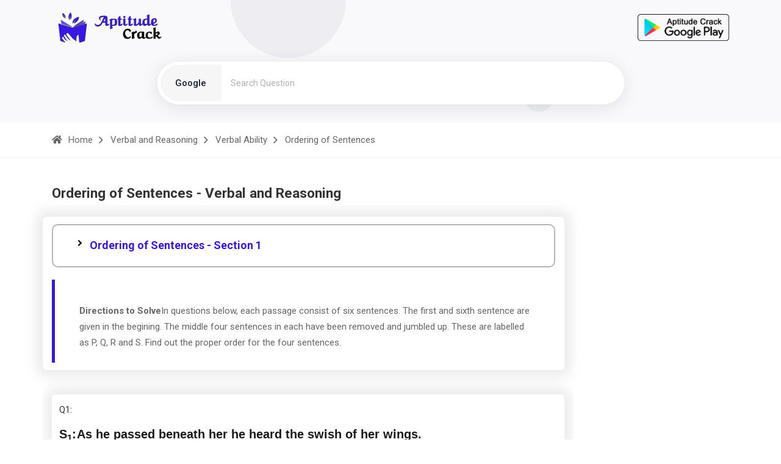

--- FILE ---
content_type: text/html; charset=utf-8
request_url: https://aptitudecrack.com/question/s1-as-he-passed-beneath-her-he-heard-the-swish-of-her-wings--12383
body_size: 10342
content:




<!DOCTYPE html>

<html>

<head>
    <meta charset="utf-8" />
    <meta http-equiv="x-ua-compatible" content="ie=edge" />
    <title>[Solved] 
	
		
			S1:
			As he passed beneath her he heard the swish of her wings.
		
		
			P :
			He was not falling head long now.
		
		
			Q :
			The monstrous terror seized him.
		
		
			R :
			But it only lasted a minute.
		
		
			S :
			He could hear nothing.
		
		
			S6:
			The next moment he felt his wings spread outwards.
		
	


The Proper sequence should be: - Verbal and Reasoning - Verbal Ability - Ordering of Sentences - Aptitude Exam Question and Answer</title>
    <meta name="robots" content="index,follow,notranslate">
    <meta name="description" content="
	
		
			S1:
			As he passed beneath her he heard the swish of her wings.
		
		
			P :
			He was not falling head long now.
		
		
			Q :
			The monstrous terror seized him.
		
		
			R :
			But it only lasted a minute.
		
		
			S :
			He could hear nothing.
		
		
			S6:
			The next moment he felt his wings spread outwards.
		
	


The Proper sequence should be: - Verbal and Reasoning - Verbal Ability - Ordering of Sentences - Learning application for any competitive exams., competitive examination and entrance test., Crack Aptitude Exam Specific Mock Tests., Learn and practice Aptitude questions and answers with explanation for interview., Learn and practice competitive examination and entrance test.">

    <meta property="og:title" content="Aptitudecrack.com - Aptitude Question and Answer | Onlne Examination System | Online Aptitude MCQ ">
    <meta property="og:url" content="https://aptitudecrack.com/question/s1-as-he-passed-beneath-her-he-heard-the-swish-of-her-wings--12383">
    <meta property="og:description" content="
	
		
			S1:
			As he passed beneath her he heard the swish of her wings.
		
		
			P :
			He was not falling head long now.
		
		
			Q :
			The monstrous terror seized him.
		
		
			R :
			But it only lasted a minute.
		
		
			S :
			He could hear nothing.
		
		
			S6:
			The next moment he felt his wings spread outwards.
		
	


The Proper sequence should be: - Verbal and Reasoning - Verbal Ability - Ordering of Sentences - Learning application for any competitive exams., competitive examination and entrance test., Crack Aptitude Exam Specific Mock Tests., Learn and practice Aptitude questions and answers with explanation for interview., Learn and practice competitive examination and entrance test.">
    <meta property="og:locale" content="en_IN">
    <meta property="og:site_name" content="Aptitude Crack">

    <meta name="author" content="Aptitude Crack">
    <meta name="viewport" content="width=device-width, initial-scale=1" />
    <!-- Place favicon.ico in the root directory -->
    <link rel="shortcut icon" type="image/x-icon" href="/assets/img/favicon.png" />
    <!-- CSS here -->
    <link rel="stylesheet" href="/assets/css/preloader.css" />
    <link rel="stylesheet" href="/assets/css/bootstrap.min.css" />
    <link rel="stylesheet" href="/assets/css/backToTop.css" />
    <link rel="stylesheet" href="/assets/css/fontAwesome5Pro.css" />
    <link rel="stylesheet" href="/assets/css/flaticon.css" />
    <link rel="stylesheet" href="/assets/css/default.css" />
    <link rel="stylesheet" href="/assets/css/style.css" />
    <link href="/_files/css/main.min.css" id="app-style" rel="stylesheet" type="text/css">
    <link rel="canonical" href="https://aptitudecrack.com/question/s1-as-he-passed-beneath-her-he-heard-the-swish-of-her-wings--12383">


    <!-- Google tag (gtag.js) -->
    <script async src="https://www.googletagmanager.com/gtag/js?id=G-HFK9HKKDT8" type="409e177ea52fd84e698076e0-text/javascript"></script>
    <script type="409e177ea52fd84e698076e0-text/javascript">
        window.dataLayer = window.dataLayer || [];
        function gtag() { dataLayer.push(arguments); }
        gtag('js', new Date());

        gtag('config', 'G-HFK9HKKDT8');
    </script>


    <style>
        .has-arrow {
            position: relative;
            display: block;
            padding: 11px 0px;
            font-size: 16px;
            font-weight: 500;
            color: var(--clr-common-heading);
            transition: all 0.3s ease-out 0s;
        }
    </style>

    <script type="application/ld+json">
        

        {
  "@context": "https://schema.org",
  "@type": "Question",
  "name": "
	
		
			S1:
			As he passed beneath her he heard the swish of her wings.
		
		
			P :
			He was not falling head long now.
		
		
			Q :
			The monstrous terror seized him.
		
		
			R :
			But it only lasted a minute.
		
		
			S :
			He could hear nothing.
		
		
			S6:
			The next moment he felt his wings spread outwards.
		
	


The Proper sequence should be:-A-PSQRB-QSPRC-QSRPD-PRQS-C-QSRP",
  "text": "
	
		
			S1:
			As he passed beneath her he heard the swish of her wings.
		
		
			P :
			He was not falling head long now.
		
		
			Q :
			The monstrous terror seized him.
		
		
			R :
			But it only lasted a minute.
		
		
			S :
			He could hear nothing.
		
		
			S6:
			The next moment he felt his wings spread outwards.
		
	


The Proper sequence should be:-A-PSQRB-QSPRC-QSRPD-PRQS-C-QSRP",
  "answerCount": 1,
  "dateCreated": "2023-07-07T16:34+05:30",
  "author": {
    "@type": "Person",
    "name": "APTITUDE CRACK"
  },
  "acceptedAnswer": {
    "@type": "Answer",
    "text": "C QSRP No answer description is available.",
    "dateCreated": "2023-07-07T16:34+05:30",
    "author": {
      "@type": "Person",
      "name": "APTITUDE CRACK"
    }
  }
}
 

    </script>

    <script type="application/ld+json">
        
    </script>



</head>

<body>
    <!-- side toggle start -->
    
    <div class="fix">
        <div class="side-info">
            <div class="side-info-content">
                <div class="offset-widget offset-logo mb-40">
                    <div class="row align-items-center">
                        <div class="col-9">
                            <a href="/">
                                <img src="/assets/img/logo/logo-black.png" alt="Logo">
                            </a>
                        </div>
                        <div class="col-3 text-end">
                            <button class="side-info-close"><i class="fal fa-times"></i></button>
                        </div>
                    </div>
                </div>
                <div class="mobile-menu d-xl-none fix"></div>

                <div class="du__sidebar-left pt-47 pb-30">

                    <nav class="sidebar-nav">
                        <ul id="toc">
                            <li>
                                <a href='/general-aptitude/questions-and-answers/' class='has-arrow'>
                                    <img src='/assets/img/HeaderTitle/qalhcz_General_Aptitude.jpg' alt='General Aptitude' style='width: 40px;' />General Aptitude
                                </a>
                                <ul style='margin-left: 20px;'>
                                    <li>
                                        <a href='/general-aptitude/arithmetic-aptitude/questions-and-answers/'>
                                            <img src='/assets/img/Title/dbnlex_title.jpg' alt='Arithmetic Aptitude' style='width: 20px; height:20px;'>Arithmetic Aptitude
                                        </a>
                                    </li>
                                    <li>
                                        <a href='/general-aptitude/data-interpretation/questions-and-answers/'>
                                            <img src='/assets/img/Title/yvtchr_title.jpg' alt='Data Interpretation' style='width: 20px; height:20px;'>Data Interpretation
                                        </a>
                                    </li>
                                </ul>
                            </li>
                            <li>
                                <a href='/verbal-and-reasoning/questions-and-answers/' class='has-arrow'>
                                    <img src='/assets/img/HeaderTitle/junkln_Verbal_and_Reasoning.jpg' alt='Verbal and Reasoning' style='width: 40px;' />Verbal and Reasoning
                                </a>
                                <ul style='margin-left: 20px;'>
                                    <li>
                                        <a href='/verbal-and-reasoning/verbal-ability/questions-and-answers/'>
                                            <img src='/assets/img/Title/wwyeyd_title.jpg' alt='Verbal Ability' style='width: 20px; height:20px;'>Verbal Ability
                                        </a>
                                    </li>
                                    <li>
                                        <a href='/verbal-and-reasoning/logical-reasoning/questions-and-answers/'>
                                            <img src='/assets/img/Title/jbszvl_title.jpg' alt='Logical Reasoning' style='width: 20px; height:20px;'>Logical Reasoning
                                        </a>
                                    </li>
                                    <li>
                                        <a href='/verbal-and-reasoning/verbal-reasoning/questions-and-answers/'>
                                            <img src='/assets/img/Title/jfvzgg_title.jpg' alt='Verbal Reasoning' style='width: 20px; height:20px;'>Verbal Reasoning
                                        </a>
                                    </li>
                                    <li>
                                        <a href='/verbal-and-reasoning/non-verbal-reasoning/questions-and-answers/'>
                                            <img src='/assets/img/Title/ljadgq_title.jpg' alt='Non Verbal Reasoning' style='width: 20px; height:20px;'>Non Verbal Reasoning
                                        </a>
                                    </li>
                                </ul>
                            </li>
                            <li>
                                <a href='/engineering/questions-and-answers/' class='has-arrow'>
                                    <img src='/assets/img/HeaderTitle/ocujnk_Engineering.jpg' alt='Engineering' style='width: 40px;' />Engineering
                                </a>
                                <ul style='margin-left: 20px;'>
                                    <li>
                                        <a href='/engineering/mechanical-engineering/questions-and-answers/'>
                                            <img src='/assets/img/Title/hceprg_title.jpg' alt='Mechanical Engineering' style='width: 20px; height:20px;'>Mechanical Engineering
                                        </a>
                                    </li>
                                </ul>
                            </li>
                            <li>
                                <a href='/programming/questions-and-answers/' class='has-arrow'>
                                    <img src='/assets/img/HeaderTitle/dbmyqa_Programming.jpg' alt='Programming' style='width: 40px;' />Programming
                                </a>
                                <ul style='margin-left: 20px;'>
                                    <li>
                                        <a href='/programming/c-programming/questions-and-answers/'>
                                            <img src='/assets/img/Title/lstbvc_title.jpg' alt='C Programming' style='width: 20px; height:20px;'>C Programming
                                        </a>
                                    </li>
                                    <li>
                                        <a href='/programming/c-plus-plus-programming/questions-and-answers/'>
                                            <img src='/assets/img/Title/xzuanj_title.jpg' alt='C++ Programming' style='width: 20px; height:20px;'>C++ Programming
                                        </a>
                                    </li>
                                    <li>
                                        <a href='/programming/c-sharp--programming/questions-and-answers/'>
                                            <img src='/assets/img/Title/jztdxv_title.jpg' alt='C# Programming' style='width: 20px; height:20px;'>C# Programming
                                        </a>
                                    </li>
                                    <li>
                                        <a href='/programming/java-programming/questions-and-answers/'>
                                            <img src='/assets/img/Title/nbgqkr_title.jpg' alt='Java Programming' style='width: 20px; height:20px;'>Java Programming
                                        </a>
                                    </li>
                                </ul>
                            </li>
                            <li>
                                <a href='/technical-mcqs/questions-and-answers/' class='has-arrow'>
                                    <img src='/assets/img/HeaderTitle/tbhdoz_Technical_MCQs.jpg' alt='Technical MCQs' style='width: 40px;' />Technical MCQs
                                </a>
                                <ul style='margin-left: 20px;'>
                                    <li>
                                        <a href='/technical-mcqs/database/questions-and-answers/'>
                                            <img src='/assets/img/Title/brkcre_title.jpg' alt='Database' style='width: 20px; height:20px;'>Database
                                        </a>
                                    </li>
                                    <li>
                                        <a href='/technical-mcqs/networking/questions-and-answers/'>
                                            <img src='/assets/img/Title/gboseu_title.jpg' alt='Networking' style='width: 20px; height:20px;'>Networking
                                        </a>
                                    </li>
                                    <li>
                                        <a href='/technical-mcqs/basic-electronics/questions-and-answers/'>
                                            <img src='/assets/img/Title/adqrhy_title.jpg' alt='Basic Electronics' style='width: 20px; height:20px;'>Basic Electronics
                                        </a>
                                    </li>
                                    <li>
                                        <a href='/technical-mcqs/digital-electronics/questions-and-answers/'>
                                            <img src='/assets/img/Title/inczkm_title.jpg' alt='Digital Electronics' style='width: 20px; height:20px;'>Digital Electronics
                                        </a>
                                    </li>
                                </ul>
                            </li>
                            <li>
                                <a href='/medical-science/questions-and-answers/' class='has-arrow'>
                                    <img src='/assets/img/HeaderTitle/xszkfv_Medical_Science.jpg' alt='Medical Science' style='width: 40px;' />Medical Science
                                </a>
                                <ul style='margin-left: 20px;'>
                                    <li>
                                        <a href='/medical-science/microbiology/questions-and-answers/'>
                                            <img src='/assets/img/Title/hbjjvf_title.jpg' alt='Microbiology' style='width: 20px; height:20px;'>Microbiology
                                        </a>
                                    </li>
                                    <li>
                                        <a href='/medical-science/biochemistry/questions-and-answers/'>
                                            <img src='/assets/img/Title/xwbuan_title.jpg' alt='Biochemistry' style='width: 20px; height:20px;'>Biochemistry
                                        </a>
                                    </li>
                                    <li>
                                        <a href='/medical-science/biotechnology/questions-and-answers/'>
                                            <img src='/assets/img/Title/afbmco_title.jpg' alt='Biotechnology' style='width: 20px; height:20px;'>Biotechnology
                                        </a>
                                    </li>
                                    <li>
                                        <a href='/medical-science/biochemical-engineering/questions-and-answers/'>
                                            <img src='/assets/img/Title/mlsnci_title.jpg' alt='Biochemical Engineering' style='width: 20px; height:20px;'>Biochemical Engineering
                                        </a>
                                    </li>
                                </ul>
                            </li>
                        </ul>
                    </nav>
                </div>

            </div>
        </div>
    </div>

    <div class="offcanvas-overlay"></div>
    <div class="offcanvas-overlay-white"></div>
    <!-- side toggle end -->
    <!-- header area start  -->
    <header class="header2 header-transparent du-sticky-header">
        <div class="container">
            <div class="row align-items-center">
                <div class="col-xl-2 col-lg-2 col-md-6 col-6">
                    <div class="header-main-left">
                        <div class="header-logo header1-logo">
                            <a href="/" class="logo-bl">
                                <img src="/assets/img/logo/logo-black.png" alt="logo-img" style="padding: 20px 0px;" title="Aptitude Crack" id="aptitudeLogo" />
                            </a>
                        </div>
                    </div>
                </div>
                <div class="col-xl-6 col-lg-7 d-none d-lg-block">

                </div>
                <div class="col-xl-4 col-lg-3 col-md-6 col-6">
                    <div class="header-main-right d-flex align-items-center justify-content-end" style="padding: 20px 0px;">
                        <a href="https://play.google.com/store/apps/details?id=com.tryoninfosoft.aptitude_crack&utm_source=aptitudecrack&utm_campaign=aptitudecrackwebsite&pcampaignid=pcampaignidMKT-Other-global-all-co-prtnr-py-PartBadge-Mar2515-1" target="_blank" > <img src="/assets/img/AptitudeCrackGoogle.png" style="width:150px;" id="playstoreicon" alt="Download Aptitude Crack" /></a>
                        <!--<a class="side-toggle ml-30" href="javascript:void(0)">
        <div class="bar-icon bar2-icon">
            <span></span>
            <span></span>
            <span></span>
        </div>
    </a>-->
                    </div>
                </div>
            </div>
        </div>
    </header>
    <!-- header area end -->


    <main>

        <!-- banner area start here -->
        <div class="page-title__area pt-155 breadcrumb-bg p-relative" style=" padding-top: 100px;">
            <img src="/assets/img/banner/shape/h-shape1.png" alt="img not found" class="f-shape-1">
            <img src="/assets/img/banner/shape/h-shape2.png" alt="img not found" class="f-shape-2">
            <div class="container">
                <div class="row">
                    <div class="col-xxl-12">
                        <div class="banner-search align-items-center">
                            <form method="get" name="searchform" action="https://www.google.co.in/search" target="_blank" class="search-form search2-form" style="width:100%;">
                                <input type="hidden" name="sitesearch" value="https://aptitudecrack.com/">
                                <div class="search-button" onclick="if (!window.__cfRLUnblockHandlers) return false; document.forms['searchform'].submit();" alt="Search" style="margin-top: -25px;" data-cf-modified-409e177ea52fd84e698076e0-="">&nbsp;</div>
                                <div class="form-inner">
                                    <span class="banner_input banner-niceselect banner2-niceselect" style="top: 31px; text-align: center;">Google</span>
                                </div>
                                <input name="as_q" id="skr" class="search-box" type="text" placeholder="Search Question" style="width:100%;">
                            </form>
                        </div>

                    </div>
                </div>
            </div>
            <div class="breadcurms-area white-bg pt-15 pb-15">
                <div class="container">
                    <div class="row">
                        <div class="col-xl-12">
                            <nav class="breadcrumb-trail breadcrumbs ">
                                <ul class="trail-items">
                                    <li class="trail-item">
                                        <a href="/">
                                            <i class="fas fa-home"></i><span>Home</span>
                                        </a>
                                    </li>
                                    <li class="trail-item">
                                        <a href="/verbal-and-reasoning/questions-and-answers/">
                                            <span>Verbal and Reasoning</span>
                                        </a>
                                    </li>
                                    <li class="trail-item">
                                        <a href="/verbal-and-reasoning/verbal-ability/questions-and-answers/">
                                            <span>Verbal Ability</span>
                                        </a>
                                    </li>
                                    <li class="trail-item">Ordering of Sentences</li>
                                </ul>
                            </nav>
                        </div>
                    </div>
                </div>
            </div>
        </div>
        <!-- banner area end here -->
        <!-- documy topics start -->
        <div class="documy-topics-area">
            <div class="container">
                <div class="row">

                    <div class="col-md-9 ">
                        
                        <div class="pr-40 pl-30 pb-100 du__sidebar-left" style="padding:0px;">
                            <div class="du__docs-right pt-45">
                                
                                <div class="du__docs-right-title pb-15">
                                    <h1>Ordering of Sentences - Verbal and Reasoning</h1>
                                </div>

                            </div>
                            <div class="du-single-featurs">
                                <div class="du-single-featurs-content documy-pb pb-35">
                                    <div class="row" style="padding-right: 15px; display:block;">

                                        <section style="margin-top:10px;">
                                            <div class="forum-post-wrapper mb-20">
                                                <div class="q-single-wrapper comments-show mb-10">
                                                    <div class="q-single-content">
                                                        <div id="categories-3" class="sidebar__widget mb-5 widget_categories">

                                                            <ul><li class='cat-item' style='margin-bottom: 0px;'><a href='/verbal-and-reasoning/verbal-ability/ordering-of-sentences-section-1/questions-answers'  style='font-size: large; color: #3817e3; font-weight: 700;'>Ordering of Sentences - Section 1</a></li></ul>

                                                            

                                                        </div>
                                                    </div>
                                                </div>

                                            </div>

                                            <div class='quotation_style-two-items p-relative' style='overflow: auto;'><strong>Directions to Solve</strong>In questions below, each passage consist of six sentences. The first and sixth sentence are given in the begining. The middle four sentences in each have been removed and jumbled up. These are labelled as P, Q, R and S. Find out the proper order for the four sentences.</div>

                                            

                                        </section>

                                    </div>



                                    <style>
                                        spam {
                                            font-family: cursive;
                                            font-size: 18px;
                                            font-weight: 800;
                                            color: #0066ff;
                                        }

                                        section {
                                            margin: 0 auto;
                                            border-radius: 6px;
                                            background: #fff;
                                            box-shadow: 0px 0px 20px 10px rgb(84 84 84 / 12%);
                                            padding: 12px;
                                        }

                                        .question {
                                            margin-top: 10px;
                                            color: #000;
                                            padding: 5px 0;
                                            font-family: Open Sans, sans-serif;
                                            font-weight: 600;
                                            font-size: 20px;
                                        }

                                        .answer {
                                            background: #fff;
                                            position: relative;
                                            display: flex;
                                            align-items: center;
                                            cursor: pointer;
                                            line-height: 26px;
                                            font-size: 16px;
                                            font-weight: 400;
                                            border: 1.5px solid grey;
                                            border-radius: 5px;
                                            padding: 15px;
                                            margin: 20px 0;
                                            transition: background .5s;
                                        }

                                        div.answer {
                                            font-family: Open Sans, sans-serif;
                                            font-weight: 400;
                                            font-size: 15px;
                                            line-height: 21px;
                                        }

                                        span.num {
                                            font-family: Open Sans, sans-serif;
                                        }

                                        .num {
                                            text-transform: uppercase;
                                            text-align: center;
                                            font-weight: 700;
                                            background: #e2e2e2;
                                            min-width: 25px;
                                            height: 25px;
                                            line-height: 25px;
                                            border-radius: 50%;
                                            margin-right: 10px;
                                            display: block;
                                        }

                                        div.results {
                                            font-family: Open Sans, sans-serif;
                                            font-weight: 600;
                                            font-size: 15px;
                                        }


                                        .results {
                                            font-size: 16px;
                                            font-weight: 500;
                                            background: #fff;
                                            position: absolute;
                                            padding: 0 5px;
                                            top: -10px;
                                            right: 20px;
                                            display: none;
                                            border-radius: 5px;
                                        }
                                    </style>

                                    <div class="row">

                                        <div class="col-md-12" style="overflow:auto;">

                                            <table id="tablepaging" style="width:100%;">
                                                <tr style="display:none;"><td></td> </tr>





                                                <tr><td><section style='margin-top:40px;'><div class='list__widgets-wrapper'><div class='list__widgets pb-10'><a href='/question/s1-as-he-passed-beneath-her-he-heard-the-swish-of-her-wings--12383'>Q1</a>:<h1 class='question'><table>
	<tbody>
		<tr>
			<td>S<sub>1</sub>:</td>
			<td>As he passed beneath her he heard the swish of her wings.</td>
		</tr>
		<tr>
			<td>P :</td>
			<td>He was not falling head long now.</td>
		</tr>
		<tr>
			<td>Q :</td>
			<td>The monstrous terror seized him.</td>
		</tr>
		<tr>
			<td>R :</td>
			<td>But it only lasted a minute.</td>
		</tr>
		<tr>
			<td>S :</td>
			<td>He could hear nothing.</td>
		</tr>
		<tr>
			<td>S<sub>6</sub>:</td>
			<td>The next moment he felt his wings spread outwards.</td>
		</tr>
	</tbody>
</table>

The Proper sequence should be:
</h1></div></div><div class='notice__explanation notice__explanation mb-10 p-relative' id='obj20017' onclick="if (!window.__cfRLUnblockHandlers) return false; functionobj(&quot;12383|20017|FALSE&quot;)" data-cf-modified-409e177ea52fd84e698076e0-=""><div class='notice__explanation-title'><h4 id='objH20017'></h4></div><div class='notice__explanation-items' style='display:flex; padding:0px;'><span class='num' data-num='0'>A</span> PSQR
 </div></div><div class='notice__explanation notice__explanation mb-10 p-relative' id='obj20018' onclick="if (!window.__cfRLUnblockHandlers) return false; functionobj(&quot;12383|20018|FALSE&quot;)" data-cf-modified-409e177ea52fd84e698076e0-=""><div class='notice__explanation-title'><h4 id='objH20018'></h4></div><div class='notice__explanation-items' style='display:flex; padding:0px;'><span class='num' data-num='0'>B</span> QSPR
 </div></div><div class='notice__explanation notice__explanation mb-10 p-relative' id='obj20019' onclick="if (!window.__cfRLUnblockHandlers) return false; functionobj(&quot;12383|20019|TRUE&quot;)" data-cf-modified-409e177ea52fd84e698076e0-=""><div class='notice__explanation-title'><h4 id='objH20019'></h4></div><div class='notice__explanation-items' style='display:flex; padding:0px;'><span class='num' data-num='0'>C</span> QSRP
 </div></div><div class='notice__explanation notice__explanation mb-10 p-relative' id='obj20020' onclick="if (!window.__cfRLUnblockHandlers) return false; functionobj(&quot;12383|20020|FALSE&quot;)" data-cf-modified-409e177ea52fd84e698076e0-=""><div class='notice__explanation-title'><h4 id='objH20020'></h4></div><div class='notice__explanation-items' style='display:flex; padding:0px;'><span class='num' data-num='0'>D</span> PRQS
 </div></div><div class='accordion-item' id='DivAns20019' style='display:block;'><h2 class='accordion-header' id='headingTwo12383' style='background-color: #e7f1ff; '><button class='accordion-button collapsed' type='button' data-bs-toggle='collapse' data-bs-target='#collapseTwo12383' aria-expanded='false' aria-controls='collapseTwo12383'>Solution</button></h2><div id='collapseTwo12383' class='accordion-collapse' aria-labelledby='headingTwo12383' data-bs-parent='#accordionExample' style='background-color: white;     border-bottom: solid rgba(0, 0, 0, 0.125);'><div class='accordion-body'><p style='display: flex; font-weight: 600;'>ANS:<span class='num' style='margin-left:5px;'>C</span> - QSRP
</p><p style='text-align:justify'>No answer description is available.&nbsp;
</p></div></div></div><div class='blog__share d-flex align-items-center mb-10 mt-10 wow fadeInUp' data-wow-delay='.2s'><span>Share : </span><div class='blog__social theme-social d-inline-block'><ul><li><a href='https://api.whatsapp.com/send/?text=Aptitude%20Crack%0A%0Ahttps%3A%2F%2Faptitudecrack.com%2Fquestion%2Fs1-as-he-passed-beneath-her-he-heard-the-swish-of-her-wings--12383' target='_blank' class='blog__social_whatsapp' title='WhatsApp'><i class='fab fa-whatsapp'></i></a></li><li><a href='https://www.facebook.com/sharer/sharer.php?u=https%3A%2F%2Faptitudecrack.com%2Fquestion%2Fs1-as-he-passed-beneath-her-he-heard-the-swish-of-her-wings--12383' target='_blank' class='blog__social_facebook' title='Facebook'><i class='fab fa-facebook'></i></a></li><li><a href='https://twitter.com/intent/tweet?url=Aptitude%20Crack%0A%0Ahttps%3A%2F%2Faptitudecrack.com%2Fquestion%2Fs1-as-he-passed-beneath-her-he-heard-the-swish-of-her-wings--12383' target='_blank' class='blog__social_twitter' title='Twitter'><i class='fab fa-twitter'></i></a></li><li><a href='http://www.linkedin.com/shareArticle?mini=true&url=https%3A%2F%2Faptitudecrack.com%2Fquestion%2Fs1-as-he-passed-beneath-her-he-heard-the-swish-of-her-wings--12383' target='_blank' class='blog__social_linkedin' title='Linkedin'><i class='fab fa-linkedin-in'></i></a></li></ul></div></div></section></td></tr>


                                                <!--
                                                <tr>
                                                    <td>
                                                        <section style="margin-top:40px;">
                                                            <div class="list__widgets-wrapper">
                                                                <div class="list__widgets pb-10">
                                                                    <h1 class="question">
                                                                        <spam><a href="/question/21">Q1</a>:</spam> Which of the following statement is true about Bitcoin wallets?
                                                                    </h1>
                                                                </div>
                                                            </div>
                                                            <div class="notice__explanation notice__explanation mb-10 p-relative" id="obj1" onclick="functionobj(1)">
                                                                <div class="notice__explanation-title">
                                                                    <h4 id="objH1"></h4>
                                                                </div>
                                                                <div class="notice__explanation-items" style="display:flex; padding:0px;">
                                                                    <span class="num" data-num="0">a</span> You can also message to the authority alongside the controls. Share the above advantages with
                                                                    your team members, find a way to incentivize
                                                                </div>
                                                            </div>
                                                            <div class="notice__explanation notice__explanation mb-10 p-relative" id="obj2" onclick="functionobj(2)">
                                                                <div class="notice__explanation-title">
                                                                    <h4 id="objH2"></h4>
                                                                </div>
                                                                <div class="notice__explanation-items" style="display: flex; padding: 0px;">
                                                                    <span class="num" data-num="0">b</span> You can also message to the authority alongside the controls. Share the above advantages with
                                                                    your team members, find a way to incentivize
                                                                </div>
                                                            </div>
                                                            <div class="notice__explanation notice__explanation mb-10 p-relative" id="obj3" onclick="functionobj(3)">
                                                                <div class="notice__explanation-title">
                                                                    <h4 id="objH3"></h4>
                                                                </div>
                                                                <div class="notice__explanation-items" style="display: flex; padding: 0px;">
                                                                    <span class="num" data-num="0">c</span> You can also message to the authority alongside the controls. Share the above advantages with
                                                                    your team members, find a way to incentivize
                                                                </div>
                                                            </div>
                                                            <div class="notice__explanation notice__explanation mb-10 p-relative" id="obj4" onclick="functionobj(4)">
                                                                <div class="notice__explanation-title">
                                                                    <h4 id="objH4"></h4>
                                                                </div>
                                                                <div class="notice__explanation-items" style="display: flex; padding: 0px;">
                                                                    <span class="num" data-num="0">d</span> You can also message to the authority alongside the controls. Share the above advantages with
                                                                    your team members, find a way to incentivize
                                                                </div>
                                                            </div>

                                                            <div class="accordion-item" id="DivAns1" style="display:none;">
                                                                <h2 class="accordion-header" id="headingTwo" style="background-color: #e7f1ff; ">
                                                                    <button class="accordion-button collapsed" type="button" data-bs-toggle="collapse" data-bs-target="#collapseTwo" aria-expanded="false" aria-controls="collapseTwo">
                                                                        Solution
                                                                    </button>
                                                                </h2>
                                                                <div id="collapseTwo" class="accordion-collapse" aria-labelledby="headingTwo"
                                                                     data-bs-parent="#accordionExample" style="background-color: aliceblue;">
                                                                    <div class="accordion-body">
                                                                        <p style="display: flex; font-weight: 600;">
                                                                            ANS:<span class="num" style="margin-left:5px;">B</span> -	copy running-config startup-config
                                                                        </p>
                                                                        <p style="text-align:justify">
                                                                            The command to back up the configuration on a router is copy running-config startup-config.
                                                                        </p>
                                                                    </div>
                                                                </div>
                                                            </div>

                                                            <div class="blog__share d-flex align-items-center mb-10 mt-10 wow fadeInUp" data-wow-delay=".2s">
                                                                <span>Share : </span>
                                                                <div class="blog__social theme-social d-inline-block">
                                                                    <ul>
                                                                        <li>
                                                                            <a href="https://aptitudecrack.com/Aptitude/question/19" target="_blank" class="blog__social_link" title="Link">
                                                                                <i class="fa fa-link"></i>
                                                                            </a>
                                                                        </li>
                                                                        <li>
                                                                            <a href="https://api.whatsapp.com/send/?text=Aptitude%20Crack%0Ahttps%3A%2F%2Faptitudecrack.com%2F%0A%0Ahttps%3A%2F%2Faptitudecrack.com%2FAptitude%2Fquestion%2F19" target="_blank" class="blog__social_whatsapp" title="WhatsApp">
                                                                                <i class="fab fa-whatsapp"></i>
                                                                            </a>
                                                                        </li>
                                                                        <li>
                                                                            <a href="https://www.facebook.com/sharer/sharer.php?u=https%3A%2F%2Faptitudecrack.com%2FAptitude%2Fquestion%2F19" target="_blank" class="blog__social_facebook" title="Facebook">
                                                                                <i class="fab fa-facebook"></i>
                                                                            </a>
                                                                        </li>
                                                                        <li>
                                                                            <a href="https://twitter.com/intent/tweet?url=Aptitude%20Crack%0Ahttps%3A%2F%2Faptitudecrack.com%2F%0A%0Ahttps%3A%2F%2Faptitudecrack.com%2FAptitude%2Fquestion%2F19" target="_blank" class="blog__social_twitter" title="Twitter">
                                                                                <i class="fab fa-twitter"></i>
                                                                            </a>
                                                                        </li>
                                                                        <li>
                                                                            <a href="http://www.linkedin.com/shareArticle?mini=true&url=https%3A%2F%2Faptitudecrack.com%2FAptitude%2Fquestion%2F19" target="_blank" class="blog__social_linkedin" title="Linkedin">
                                                                                <i class="fab fa-linkedin-in"></i>
                                                                            </a>
                                                                        </li>
                                                                    </ul>
                                                                </div>
                                                            </div>
                                                        </section>
                                                    </td>
                                                </tr>
                                                -->






                                            </table>

                                        </div>
                                    </div>

                                    <br />
                                    <br />






                                    

                                </div>
                            </div>



                        </div>
                    </div>


                    <div class="col-md-3">
                        <!--
                        <div class="du__sidebar-left pt-47 pb-30">
                            <div class="du__sidebar-left-topics pb-20">
                                <h4>Verbal and Reasoning</h4>
                            </div>
                            <nav class="sidebar-nav">
                                <ul id="toc">
                                    

                                    

                                </ul>
                            </nav>
                        </div>
                        -->

                    </div>
                </div>


            </div>
        </div>
        <!-- documy topics end -->


        <div class="terms-area p-relative" style="display:none;">
            <img class="terms-shape" src="/assets/img/terms/trms-shape.png" alt="img not found">
            <div class="container">
                <div class="terms__section terms-bg">
                    <div class="row align-items-center">
                        <div class="col-xl-6 col-lg-6">
                            <div class="terms__section-img">
                                <img src="/assets/img/terms/terms-img.png" alt="img">
                            </div>
                        </div>
                        <div class="col-xl-6 col-lg-6">
                            <div class="terms-content pl-30">
                                <h2 class="section-title mb-10">
                                    For help Students Orientation <br>
                                    Mcqs Questions
                                </h2>
                                <div class="section-subtitle mb-35">
                                    <p style="text-align:justify;">
                                        One stop destination for examination, preparation, recruitment, and more. Specially designed online test to solve all your preparation worries. Go wherever you want to and practice whenever you want, using the online test platform.
                                    </p>
                                </div>
                                <!--<a class="theme-btn" href="contact.html">Terms of Policy</a>-->
                            </div>
                        </div>
                    </div>
                </div>
            </div>
        </div>


    </main>


    <!-- footer area start  -->
    <footer>
        <section class="footer__area  p-relative" style="padding:0px;">
            <div class="footer-top grey2-bg pt-100 pb-60">
                <div class="container">
                    <div class="row">
                        <div class="col-xl-4 col-lg-4 col-md-6">
                            <div class="footer__widget footer-1 mb-40">
                                <div class="footer__widget-logo mb-30">
                                    <a href="/">
                                        <img src="/assets/img/logo/logo-black.png"
                                             alt="footer-logo">
                                    </a>
                                </div>
                                <p style="text-align:justify;">
                                    Aptitude Crack is a career portal helping career aspirants in their endeavor. We publish best guidance and latest reading material to help our viewers in their upcoming competitive exams and interviews.
                                </p>
                                <!--
                                <ul class="footer__widget-social">
                                    <li><a href="contact.html#"><i class="fab fa-facebook-f"></i></a></li>
                                    <li><a href="contact.html#"><i class="fab fa-twitter"></i></a></li>
                                    <li><a href="contact.html#"><i class="fab fa-behance"></i></a></li>
                                    <li><a href="contact.html#"><i class="fab fa-youtube"></i></a></li>
                                    <li><a href="contact.html#"><i class="fab fa-pinterest"></i></a></li>
                                </ul>
                                -->
                            </div>
                        </div>
                        <div class="col-xl-4 col-lg-4 col-md-6">
                            <div class="footer__widget footer-2 mb-40 ml-125 footerwidthsmall">
                                <h4 class="footer__widget-title mb-25">
                                    Quick Links
                                </h4>
                                <ul class="footer__widget-links">
                                    <li><a href="/About">About Us</a></li>
                                    <li><a href="/TermsOfUse">Terms Of Use</a></li>
                                    <li><a href="/PrivacyPolicy">PrivacyPolicy</a></li>
                                    <li><a href="/Contact">Contact Us</a></li>
                                </ul>
                            </div>
                        </div>
                        <div class="col-xl-4 col-lg-4 col-md-6">
                            <div class="footer__widget footer-3 mb-40">
                                <h4 class="footer__widget-title mb-35">
                                    Newsletter
                                </h4>
                                <!--<form action="#" method="post" class="footer__widget-subscribe">-->
                                <div class="footer__widget-subscribe">
                                    <div class="field field2 p-relative">
                                        <i class="fa fa-paper-plane" style="position: absolute; top: 20px; right: 25px; font-size: 15px; color: var(--clr-common-blue); font-family: Font Awesome 5 Pro; cursor: pointer;" name="btnsubscribe" id="btnsubscribe" title="Subscribe"></i>
                                        <input type="email" placeholder="Enter your email" name="txtemails" id="txtemails">
                                    </div>
                                </div>

                                <!--</form>-->
                                <div class="free__trial">
                                    <span class="free__trial-text">
                                        Try for free once <img src="/assets/img/footer-shape/left-arrow.png" alt="img">
                                    </span>
                                </div>
                                <span id="demo"></span>

                            </div>
                        </div>
                    </div>
                </div>
            </div>
            <div class="footer-copyright pt-20 pb-20">
                <div class="container">
                    <div class="row">
                        <div class="col-xl-12">
                            <div class="copyright-text text-center">
                                <p>© Copyright 2026 <a href="https://aptitudecrack.com/" title="Aptitudecrack.com - Aptitude Exam Question and Answer"> <span class="vk-text-color-yellow-1">Aptitude Crack</span> </a>. All Rights Reserved.
                            </div>
                        </div>
                    </div>
                </div>
            </div>
        </section>
    </footer>
    <!-- footer area end  -->
    <!-- pre loader area start -->
    
    <!-- pre loader area end -->
    <!-- back to top start -->
    <div class="progress-wrap">
        <svg class="progress-circle svg-content" width="100%" height="100%" viewBox="-1 -1 102 102">
            <path d="M50,1 a49,49 0 0,1 0,98 a49,49 0 0,1 0,-98" />
        </svg>
    </div>



    <script type="409e177ea52fd84e698076e0-text/javascript">
        function functionobj(value) {
            //alert(value);

            const myArray = value.split("|");

            var QuestionID = myArray[0];
            var ObjectiveID = myArray[1];
            var answer = myArray[2];


            if (answer == "TRUE") {

                var obj = "#obj" + myArray[1];
                $(obj).addClass("notice__explanation2");

                var objH = "#objH" + myArray[1];
                $(objH).html("Correct");
                $(objH).css("color", "#15cf72");

                var ans = "#DivAns" + myArray[1];
                $(ans).show();

            }
            else {
                var obj = "#obj" + myArray[1];
                $(obj).addClass("notice__explanation3");

                var objH = "#objH" + myArray[1];
                $(objH).html("Wrong");
                $(objH).css("color", "#cf1515");
            }


            //var formData = new FormData();
            //formData.append('QuestionID', myArray[0]);
            //formData.append('ObjectiveID', myArray[1]);

            //$.ajax({
            //    type: "POST",
            //    url: '/WebService1.asmx/AnswerCorrectOrNotMaster',
            //    data: formData,
            //    dataType: 'json',
            //    contentType: false,
            //    processData: false,
            //    success: function (response) {
            //        if (response.Code == 201) {

            //            var obj = "#obj" + myArray[1];
            //            $(obj).addClass("notice__explanation2");

            //            var objH = "#objH" + myArray[1];
            //            $(objH).html("Correct");
            //            $(objH).css("color", "#15cf72");

            //            var ans = "#DivAns" + myArray[1];
            //            $(ans).show();

            //        }
            //        else {
            //            var obj = "#obj" + myArray[1];
            //            $(obj).addClass("notice__explanation3");

            //            var objH = "#objH" + myArray[1];
            //            $(objH).html("Wrong");
            //            $(objH).css("color", "#cf1515");
            //        }
            //    },
            //    error: function (error) {

            //    }
            //});


            ////var objA = "#obj" + "1";
            ////var objB = "#obj" + "2";
            ////var objC = "#obj" + "3";
            ////var objD = "#obj" + "4";

            ////var objAH = "#objH" + "1";
            ////var objBH = "#objH" + "2";
            ////var objCH = "#objH" + "3";
            ////var objDH = "#objH" + "4";

            ////$(objA).addClass("notice__explanation3");
            ////$(objB).addClass("notice__explanation3");
            ////$(objC).addClass("notice__explanation2");
            ////$(objD).addClass("notice__explanation3");


            ////$(objAH).html("Wrong");
            ////$(objBH).html("Wrong");
            ////$(objCH).html("Correct");
            ////$(objDH).html("Wrong");

            ////$(objAH).css("color", "#cf1515");
            ////$(objBH).css("color", "#cf1515");
            ////$(objCH).css("color", "#15cf72");
            ////$(objDH).css("color", "#cf1515");

            ////var ans = "#DivAns" + "1";
            ////$(ans).show();

        }
    </script>



    <!-- back to top end -->
    <!-- JS here -->
    <script src="/assets/js/meanmenu.js" type="409e177ea52fd84e698076e0-text/javascript"></script>
    <script src="/assets/js/metisMenu.min.js" type="409e177ea52fd84e698076e0-text/javascript"></script>
    <script src="/assets/js/vendor/jquery-3.6.0.min.js" type="409e177ea52fd84e698076e0-text/javascript"></script>
    <script src="/assets/js/backToTop.js" type="409e177ea52fd84e698076e0-text/javascript"></script>
    <script src="/assets/js/main.js" type="409e177ea52fd84e698076e0-text/javascript"></script>

    <script type="409e177ea52fd84e698076e0-text/javascript">

        $(document).ready(function () {
            var windowWidth = $(window).width();

            if (windowWidth >= 576 && windowWidth <= 767) {

                // Apply styles for screen width between 576px and 767px
                $('.footerwidthsmall').css('margin-left', '0px');
                $("#playstoreicon").css('width', '100px');
                $("#aptitudeLogo").css('width', '150px');
            } else if (windowWidth <= 575) {
                // Apply styles for screen width up to 575px
                $('.footerwidthsmall').css('margin-left', '0px');
                $("#playstoreicon").css('width', '100px');
                $("#aptitudeLogo").css('width', '150px');
            } else {
                // Apply default styles
                $('.footerwidthsmall').css('margin-left', '125px');
                $("#playstoreicon").css('width', '150px');
                $("#aptitudeLogo").css('width', '190px');
            }
        });

    </script>

    <script type="409e177ea52fd84e698076e0-text/javascript">

        //$(document).ready(function () {


        //    $(document).bind("contextmenu", function (e) {
        //        e.preventDefault();
        //    });

        //    $(document).keydown(function (event) {
        //        if (event.keyCode == 123) { // Prevent F12
        //            return false;
        //        } else if (event.ctrlKey && event.shiftKey && event.keyCode == 73) { // Prevent Ctrl+Shift+I
        //            return false;
        //        }
        //    });


        //    $.getJSON("https://api.ipify.org?format=json",
        //        function (data) {

        //            // Setting text of element P with id gfg
        //            //$("#gfg").html(data.ip);
        //            //alert(data.ip + " " + $(location).attr('href'));

        //            var formData = new FormData();
        //            formData.append('IPAddress', data.ip);
        //            formData.append('CurrentURL', $(location).attr('href'));

        //            $.ajax({
        //                type: "POST",
        //                url: '/WebService1.asmx/insertIPAddressdata',
        //                data: formData,
        //                dataType: 'json',
        //                contentType: false,
        //                processData: false,
        //                success: function (response) {

        //                },
        //                error: function (error) {

        //                }
        //            });

        //        })
        //});


        $(function () {
            $('#btnsubscribe').click(function () {


                var email = $('#txtemails').val();

                //alert(email);

                var validRegex = /^[a-zA-Z0-9.!#$%&'*+/=?^_`{|}~-]+@[a-zA-Z0-9-]+(?:\.[a-zA-Z0-9-]+)*$/;

                if (email.match(validRegex)) {

                    if (email != '') {
                        $.ajax

                            ({

                                type: 'POST',
                                url: '/WebService1.asmx/insertsubscriptiondata',
                                async: false,

                                data: "{'email':'" + email + "'}",
                                contentType: 'application/json; charset =utf-8',
                                success: function (data) {
                                    var email_strength = document.getElementById("demo");
                                    var obj = data.d;
                                    if (obj == 'true') {
                                        //alert("Thank You, Subscribe our newslatter");
                                        email_strength.innerHTML = "Thank You for Subscribe our newslatter.";
                                        //document.getElementById('demo').innerHTML = "Save";
                                        $('#txtemails').val('');

                                        //email_strength.style.color = "Green";
                                        email_strength.innerHTML = "<div class='success' style='background: #D8FFC0; padding: 5px 10px 5px 10px; margin: 0px 0px 5px 0px; border: none; font-weight: bold; color: #2E6800; border-left: 3px solid #2E6800;'> Thanks for Subscribing. Stay smart..! </div>";

                                        setTimeout(function () {
                                            // Do something after 1 second
                                            email_strength.innerHTML = "";
                                        }, 5000);

                                    }
                                },

                                error: function (result) {
                                    //email_strength.innerHTML = "Error Occured, Try Again" + result.d;
                                    email_strength.innerHTML = "<div class='error' style='background: #FFE8E8; padding: 5px 10px 5px 10px; margin: 0px 0px 5px 0px; border: none; font-weight: bold; color: #FF0000; border-left: 3px solid #FF0000;'> Oops..!!, Reporting failed.. Please try again!</div>";
                                    //email_strength.style.color = "Red";
                                    //alert("Error Occured, Try Again" + result.d);
                                    setTimeout(function () {
                                        // Do something after 1 second
                                        email_strength.innerHTML = "";
                                    }, 5000);
                                }
                            });
                    } else {
                        alert("Please Fill all the Fields");
                        return false;
                    }

                } else {

                    alert("Invalid email address!");
                }

            })
        });
    </script>

<script src="/cdn-cgi/scripts/7d0fa10a/cloudflare-static/rocket-loader.min.js" data-cf-settings="409e177ea52fd84e698076e0-|49" defer></script><script defer src="https://static.cloudflareinsights.com/beacon.min.js/vcd15cbe7772f49c399c6a5babf22c1241717689176015" integrity="sha512-ZpsOmlRQV6y907TI0dKBHq9Md29nnaEIPlkf84rnaERnq6zvWvPUqr2ft8M1aS28oN72PdrCzSjY4U6VaAw1EQ==" data-cf-beacon='{"version":"2024.11.0","token":"dd98444c1fd44ebf80d97413f8c87f07","r":1,"server_timing":{"name":{"cfCacheStatus":true,"cfEdge":true,"cfExtPri":true,"cfL4":true,"cfOrigin":true,"cfSpeedBrain":true},"location_startswith":null}}' crossorigin="anonymous"></script>
</body>
</html>


--- FILE ---
content_type: text/css
request_url: https://aptitudecrack.com/assets/css/fontAwesome5Pro.css
body_size: 50861
content:
/*!
 * Font Awesome Pro 5.14.0 by @fontawesome - https://fontawesome.com
 * License - https://fontawesome.com/license (Commercial License)
 */
.fa, .fab, .fad, .fal, .far, .fas {
    -moz-osx-font-smoothing: grayscale;
    -webkit-font-smoothing: antialiased;
    display: inline-block;
    font-style: normal;
    font-variant: normal;
    text-rendering: auto;
    line-height: 1
}

.fa-lg {
    font-size: 1.33333em;
    line-height: .75em;
    vertical-align: -.0667em
}

.fa-xs {
    font-size: .75em
}

.fa-sm {
    font-size: .875em
}

.fa-1x {
    font-size: 1em
}

.fa-2x {
    font-size: 2em
}

.fa-3x {
    font-size: 3em
}

.fa-4x {
    font-size: 4em
}

.fa-5x {
    font-size: 5em
}

.fa-6x {
    font-size: 6em
}

.fa-7x {
    font-size: 7em
}

.fa-8x {
    font-size: 8em
}

.fa-9x {
    font-size: 9em
}

.fa-10x {
    font-size: 10em
}

.fa-fw {
    text-align: center;
    width: 1.25em
}

.fa-ul {
    list-style-type: none;
    margin-left: 2.5em;
    padding-left: 0
}

    .fa-ul > li {
        position: relative
    }

.fa-li {
    left: -2em;
    position: absolute;
    text-align: center;
    width: 2em;
    line-height: inherit
}

.fa-border {
    border: .08em solid #eee;
    border-radius: .1em;
    padding: .2em .25em .15em
}

.fa-pull-left {
    float: left
}

.fa-pull-right {
    float: right
}

.fa.fa-pull-left, .fab.fa-pull-left, .fal.fa-pull-left, .far.fa-pull-left, .fas.fa-pull-left {
    margin-right: .3em
}

.fa.fa-pull-right, .fab.fa-pull-right, .fal.fa-pull-right, .far.fa-pull-right, .fas.fa-pull-right {
    margin-left: .3em
}

.fa-spin {
    -webkit-animation: fa-spin 2s linear infinite;
    animation: fa-spin 2s linear infinite
}

.fa-pulse {
    -webkit-animation: fa-spin 1s steps(8) infinite;
    animation: fa-spin 1s steps(8) infinite
}

@-webkit-keyframes fa-spin {
    0% {
        -webkit-transform: rotate(0deg);
        transform: rotate(0deg)
    }

    to {
        -webkit-transform: rotate(1turn);
        transform: rotate(1turn)
    }
}

@keyframes fa-spin {
    0% {
        -webkit-transform: rotate(0deg);
        transform: rotate(0deg)
    }

    to {
        -webkit-transform: rotate(1turn);
        transform: rotate(1turn)
    }
}

.fa-rotate-90 {
    -ms-filter: "progid:DXImageTransform.Microsoft.BasicImage(rotation=1)";
    -webkit-transform: rotate(90deg);
    transform: rotate(90deg)
}

.fa-rotate-180 {
    -ms-filter: "progid:DXImageTransform.Microsoft.BasicImage(rotation=2)";
    -webkit-transform: rotate(180deg);
    transform: rotate(180deg)
}

.fa-rotate-270 {
    -ms-filter: "progid:DXImageTransform.Microsoft.BasicImage(rotation=3)";
    -webkit-transform: rotate(270deg);
    transform: rotate(270deg)
}

.fa-flip-horizontal {
    -ms-filter: "progid:DXImageTransform.Microsoft.BasicImage(rotation=0, mirror=1)";
    -webkit-transform: scaleX(-1);
    transform: scaleX(-1)
}

.fa-flip-vertical {
    -webkit-transform: scaleY(-1);
    transform: scaleY(-1)
}

.fa-flip-both, .fa-flip-horizontal.fa-flip-vertical, .fa-flip-vertical {
    -ms-filter: "progid:DXImageTransform.Microsoft.BasicImage(rotation=2, mirror=1)"
}

.fa-flip-both, .fa-flip-horizontal.fa-flip-vertical {
    -webkit-transform: scale(-1);
    transform: scale(-1)
}

:root .fa-flip-both, :root .fa-flip-horizontal, :root .fa-flip-vertical, :root .fa-rotate-90, :root .fa-rotate-180, :root .fa-rotate-270 {
    -webkit-filter: none;
    filter: none
}

.fa-stack {
    display: inline-block;
    height: 2em;
    line-height: 2em;
    position: relative;
    vertical-align: middle;
    width: 2.5em
}

.fa-stack-1x, .fa-stack-2x {
    left: 0;
    position: absolute;
    text-align: center;
    width: 100%
}

.fa-stack-1x {
    line-height: inherit
}

.fa-stack-2x {
    font-size: 2em
}

.fa-inverse {
    color: #fff
}

.fa-500px:before {
    content: "\f26e"
}

.fa-abacus:before {
    content: "\f640"
}

.fa-accessible-icon:before {
    content: "\f368"
}

.fa-accusoft:before {
    content: "\f369"
}

.fa-acorn:before {
    content: "\f6ae"
}

.fa-acquisitions-incorporated:before {
    content: "\f6af"
}

.fa-ad:before {
    content: "\f641"
}

.fa-address-book:before {
    content: "\f2b9"
}

.fa-address-card:before {
    content: "\f2bb"
}

.fa-adjust:before {
    content: "\f042"
}

.fa-adn:before {
    content: "\f170"
}

.fa-adobe:before {
    content: "\f778"
}

.fa-adversal:before {
    content: "\f36a"
}

.fa-affiliatetheme:before {
    content: "\f36b"
}

.fa-air-conditioner:before {
    content: "\f8f4"
}

.fa-air-freshener:before {
    content: "\f5d0"
}

.fa-airbnb:before {
    content: "\f834"
}

.fa-alarm-clock:before {
    content: "\f34e"
}

.fa-alarm-exclamation:before {
    content: "\f843"
}

.fa-alarm-plus:before {
    content: "\f844"
}

.fa-alarm-snooze:before {
    content: "\f845"
}

.fa-album:before {
    content: "\f89f"
}

.fa-album-collection:before {
    content: "\f8a0"
}

.fa-algolia:before {
    content: "\f36c"
}

.fa-alicorn:before {
    content: "\f6b0"
}

.fa-alien:before {
    content: "\f8f5"
}

.fa-alien-monster:before {
    content: "\f8f6"
}

.fa-align-center:before {
    content: "\f037"
}

.fa-align-justify:before {
    content: "\f039"
}

.fa-align-left:before {
    content: "\f036"
}

.fa-align-right:before {
    content: "\f038"
}

.fa-align-slash:before {
    content: "\f846"
}

.fa-alipay:before {
    content: "\f642"
}

.fa-allergies:before {
    content: "\f461"
}

.fa-amazon:before {
    content: "\f270"
}

.fa-amazon-pay:before {
    content: "\f42c"
}

.fa-ambulance:before {
    content: "\f0f9"
}

.fa-american-sign-language-interpreting:before {
    content: "\f2a3"
}

.fa-amilia:before {
    content: "\f36d"
}

.fa-amp-guitar:before {
    content: "\f8a1"
}

.fa-analytics:before {
    content: "\f643"
}

.fa-anchor:before {
    content: "\f13d"
}

.fa-android:before {
    content: "\f17b"
}

.fa-angel:before {
    content: "\f779"
}

.fa-angellist:before {
    content: "\f209"
}

.fa-angle-double-down:before {
    content: "\f103"
}

.fa-angle-double-left:before {
    content: "\f100"
}

.fa-angle-double-right:before {
    content: "\f101"
}

.fa-angle-double-up:before {
    content: "\f102"
}

.fa-angle-down:before {
    content: "\f107"
}

.fa-angle-left:before {
    content: "\f104"
}

.fa-angle-right:before {
    content: "\f105"
}

.fa-angle-up:before {
    content: "\f106"
}

.fa-angry:before {
    content: "\f556"
}

.fa-angrycreative:before {
    content: "\f36e"
}

.fa-angular:before {
    content: "\f420"
}

.fa-ankh:before {
    content: "\f644"
}

.fa-app-store:before {
    content: "\f36f"
}

.fa-app-store-ios:before {
    content: "\f370"
}

.fa-apper:before {
    content: "\f371"
}

.fa-apple:before {
    content: "\f179"
}

.fa-apple-alt:before {
    content: "\f5d1"
}

.fa-apple-crate:before {
    content: "\f6b1"
}

.fa-apple-pay:before {
    content: "\f415"
}

.fa-archive:before {
    content: "\f187"
}

.fa-archway:before {
    content: "\f557"
}

.fa-arrow-alt-circle-down:before {
    content: "\f358"
}

.fa-arrow-alt-circle-left:before {
    content: "\f359"
}

.fa-arrow-alt-circle-right:before {
    content: "\f35a"
}

.fa-arrow-alt-circle-up:before {
    content: "\f35b"
}

.fa-arrow-alt-down:before {
    content: "\f354"
}

.fa-arrow-alt-from-bottom:before {
    content: "\f346"
}

.fa-arrow-alt-from-left:before {
    content: "\f347"
}

.fa-arrow-alt-from-right:before {
    content: "\f348"
}

.fa-arrow-alt-from-top:before {
    content: "\f349"
}

.fa-arrow-alt-left:before {
    content: "\f355"
}

.fa-arrow-alt-right:before {
    content: "\f356"
}

.fa-arrow-alt-square-down:before {
    content: "\f350"
}

.fa-arrow-alt-square-left:before {
    content: "\f351"
}

.fa-arrow-alt-square-right:before {
    content: "\f352"
}

.fa-arrow-alt-square-up:before {
    content: "\f353"
}

.fa-arrow-alt-to-bottom:before {
    content: "\f34a"
}

.fa-arrow-alt-to-left:before {
    content: "\f34b"
}

.fa-arrow-alt-to-right:before {
    content: "\f34c"
}

.fa-arrow-alt-to-top:before {
    content: "\f34d"
}

.fa-arrow-alt-up:before {
    content: "\f357"
}

.fa-arrow-circle-down:before {
    content: "\f0ab"
}

.fa-arrow-circle-left:before {
    content: "\f0a8"
}

.fa-arrow-circle-right:before {
    content: "\f0a9"
}

.fa-arrow-circle-up:before {
    content: "\f0aa"
}

.fa-arrow-down:before {
    content: "\f063"
}

.fa-arrow-from-bottom:before {
    content: "\f342"
}

.fa-arrow-from-left:before {
    content: "\f343"
}

.fa-arrow-from-right:before {
    content: "\f344"
}

.fa-arrow-from-top:before {
    content: "\f345"
}

.fa-arrow-left:before {
    content: "\f060"
}

.fa-arrow-right:before {
    content: "\f061"
}

.fa-arrow-square-down:before {
    content: "\f339"
}

.fa-arrow-square-left:before {
    content: "\f33a"
}

.fa-arrow-square-right:before {
    content: "\f33b"
}

.fa-arrow-square-up:before {
    content: "\f33c"
}

.fa-arrow-to-bottom:before {
    content: "\f33d"
}

.fa-arrow-to-left:before {
    content: "\f33e"
}

.fa-arrow-to-right:before {
    content: "\f340"
}

.fa-arrow-to-top:before {
    content: "\f341"
}

.fa-arrow-up:before {
    content: "\f062"
}

.fa-arrows:before {
    content: "\f047"
}

.fa-arrows-alt:before {
    content: "\f0b2"
}

.fa-arrows-alt-h:before {
    content: "\f337"
}

.fa-arrows-alt-v:before {
    content: "\f338"
}

.fa-arrows-h:before {
    content: "\f07e"
}

.fa-arrows-v:before {
    content: "\f07d"
}

.fa-artstation:before {
    content: "\f77a"
}

.fa-assistive-listening-systems:before {
    content: "\f2a2"
}

.fa-asterisk:before {
    content: "\f069"
}

.fa-asymmetrik:before {
    content: "\f372"
}

.fa-at:before {
    content: "\f1fa"
}

.fa-atlas:before {
    content: "\f558"
}

.fa-atlassian:before {
    content: "\f77b"
}

.fa-atom:before {
    content: "\f5d2"
}

.fa-atom-alt:before {
    content: "\f5d3"
}

.fa-audible:before {
    content: "\f373"
}

.fa-audio-description:before {
    content: "\f29e"
}

.fa-autoprefixer:before {
    content: "\f41c"
}

.fa-avianex:before {
    content: "\f374"
}

.fa-aviato:before {
    content: "\f421"
}

.fa-award:before {
    content: "\f559"
}

.fa-aws:before {
    content: "\f375"
}

.fa-axe:before {
    content: "\f6b2"
}

.fa-axe-battle:before {
    content: "\f6b3"
}

.fa-baby:before {
    content: "\f77c"
}

.fa-baby-carriage:before {
    content: "\f77d"
}

.fa-backpack:before {
    content: "\f5d4"
}

.fa-backspace:before {
    content: "\f55a"
}

.fa-backward:before {
    content: "\f04a"
}

.fa-bacon:before {
    content: "\f7e5"
}

.fa-bacteria:before {
    content: "\e059"
}

.fa-bacterium:before {
    content: "\e05a"
}

.fa-badge:before {
    content: "\f335"
}

.fa-badge-check:before {
    content: "\f336"
}

.fa-badge-dollar:before {
    content: "\f645"
}

.fa-badge-percent:before {
    content: "\f646"
}

.fa-badge-sheriff:before {
    content: "\f8a2"
}

.fa-badger-honey:before {
    content: "\f6b4"
}

.fa-bags-shopping:before {
    content: "\f847"
}

.fa-bahai:before {
    content: "\f666"
}

.fa-balance-scale:before {
    content: "\f24e"
}

.fa-balance-scale-left:before {
    content: "\f515"
}

.fa-balance-scale-right:before {
    content: "\f516"
}

.fa-ball-pile:before {
    content: "\f77e"
}

.fa-ballot:before {
    content: "\f732"
}

.fa-ballot-check:before {
    content: "\f733"
}

.fa-ban:before {
    content: "\f05e"
}

.fa-band-aid:before {
    content: "\f462"
}

.fa-bandcamp:before {
    content: "\f2d5"
}

.fa-banjo:before {
    content: "\f8a3"
}

.fa-barcode:before {
    content: "\f02a"
}

.fa-barcode-alt:before {
    content: "\f463"
}

.fa-barcode-read:before {
    content: "\f464"
}

.fa-barcode-scan:before {
    content: "\f465"
}

.fa-bars:before {
    content: "\f0c9"
}

.fa-baseball:before {
    content: "\f432"
}

.fa-baseball-ball:before {
    content: "\f433"
}

.fa-basketball-ball:before {
    content: "\f434"
}

.fa-basketball-hoop:before {
    content: "\f435"
}

.fa-bat:before {
    content: "\f6b5"
}

.fa-bath:before {
    content: "\f2cd"
}

.fa-battery-bolt:before {
    content: "\f376"
}

.fa-battery-empty:before {
    content: "\f244"
}

.fa-battery-full:before {
    content: "\f240"
}

.fa-battery-half:before {
    content: "\f242"
}

.fa-battery-quarter:before {
    content: "\f243"
}

.fa-battery-slash:before {
    content: "\f377"
}

.fa-battery-three-quarters:before {
    content: "\f241"
}

.fa-battle-net:before {
    content: "\f835"
}

.fa-bed:before {
    content: "\f236"
}

.fa-bed-alt:before {
    content: "\f8f7"
}

.fa-bed-bunk:before {
    content: "\f8f8"
}

.fa-bed-empty:before {
    content: "\f8f9"
}

.fa-beer:before {
    content: "\f0fc"
}

.fa-behance:before {
    content: "\f1b4"
}

.fa-behance-square:before {
    content: "\f1b5"
}

.fa-bell:before {
    content: "\f0f3"
}

.fa-bell-exclamation:before {
    content: "\f848"
}

.fa-bell-on:before {
    content: "\f8fa"
}

.fa-bell-plus:before {
    content: "\f849"
}

.fa-bell-school:before {
    content: "\f5d5"
}

.fa-bell-school-slash:before {
    content: "\f5d6"
}

.fa-bell-slash:before {
    content: "\f1f6"
}

.fa-bells:before {
    content: "\f77f"
}

.fa-betamax:before {
    content: "\f8a4"
}

.fa-bezier-curve:before {
    content: "\f55b"
}

.fa-bible:before {
    content: "\f647"
}

.fa-bicycle:before {
    content: "\f206"
}

.fa-biking:before {
    content: "\f84a"
}

.fa-biking-mountain:before {
    content: "\f84b"
}

.fa-bimobject:before {
    content: "\f378"
}

.fa-binoculars:before {
    content: "\f1e5"
}

.fa-biohazard:before {
    content: "\f780"
}

.fa-birthday-cake:before {
    content: "\f1fd"
}

.fa-bitbucket:before {
    content: "\f171"
}

.fa-bitcoin:before {
    content: "\f379"
}

.fa-bity:before {
    content: "\f37a"
}

.fa-black-tie:before {
    content: "\f27e"
}

.fa-blackberry:before {
    content: "\f37b"
}

.fa-blanket:before {
    content: "\f498"
}

.fa-blender:before {
    content: "\f517"
}

.fa-blender-phone:before {
    content: "\f6b6"
}

.fa-blind:before {
    content: "\f29d"
}

.fa-blinds:before {
    content: "\f8fb"
}

.fa-blinds-open:before {
    content: "\f8fc"
}

.fa-blinds-raised:before {
    content: "\f8fd"
}

.fa-blog:before {
    content: "\f781"
}

.fa-blogger:before {
    content: "\f37c"
}

.fa-blogger-b:before {
    content: "\f37d"
}

.fa-bluetooth:before {
    content: "\f293"
}

.fa-bluetooth-b:before {
    content: "\f294"
}

.fa-bold:before {
    content: "\f032"
}

.fa-bolt:before {
    content: "\f0e7"
}

.fa-bomb:before {
    content: "\f1e2"
}

.fa-bone:before {
    content: "\f5d7"
}

.fa-bone-break:before {
    content: "\f5d8"
}

.fa-bong:before {
    content: "\f55c"
}

.fa-book:before {
    content: "\f02d"
}

.fa-book-alt:before {
    content: "\f5d9"
}

.fa-book-dead:before {
    content: "\f6b7"
}

.fa-book-heart:before {
    content: "\f499"
}

.fa-book-medical:before {
    content: "\f7e6"
}

.fa-book-open:before {
    content: "\f518"
}

.fa-book-reader:before {
    content: "\f5da"
}

.fa-book-spells:before {
    content: "\f6b8"
}

.fa-book-user:before {
    content: "\f7e7"
}

.fa-bookmark:before {
    content: "\f02e"
}

.fa-books:before {
    content: "\f5db"
}

.fa-books-medical:before {
    content: "\f7e8"
}

.fa-boombox:before {
    content: "\f8a5"
}

.fa-boot:before {
    content: "\f782"
}

.fa-booth-curtain:before {
    content: "\f734"
}

.fa-bootstrap:before {
    content: "\f836"
}

.fa-border-all:before {
    content: "\f84c"
}

.fa-border-bottom:before {
    content: "\f84d"
}

.fa-border-center-h:before {
    content: "\f89c"
}

.fa-border-center-v:before {
    content: "\f89d"
}

.fa-border-inner:before {
    content: "\f84e"
}

.fa-border-left:before {
    content: "\f84f"
}

.fa-border-none:before {
    content: "\f850"
}

.fa-border-outer:before {
    content: "\f851"
}

.fa-border-right:before {
    content: "\f852"
}

.fa-border-style:before {
    content: "\f853"
}

.fa-border-style-alt:before {
    content: "\f854"
}

.fa-border-top:before {
    content: "\f855"
}

.fa-bow-arrow:before {
    content: "\f6b9"
}

.fa-bowling-ball:before {
    content: "\f436"
}

.fa-bowling-pins:before {
    content: "\f437"
}

.fa-box:before {
    content: "\f466"
}

.fa-box-alt:before {
    content: "\f49a"
}

.fa-box-ballot:before {
    content: "\f735"
}

.fa-box-check:before {
    content: "\f467"
}

.fa-box-fragile:before {
    content: "\f49b"
}

.fa-box-full:before {
    content: "\f49c"
}

.fa-box-heart:before {
    content: "\f49d"
}

.fa-box-open:before {
    content: "\f49e"
}

.fa-box-tissue:before {
    content: "\e05b"
}

.fa-box-up:before {
    content: "\f49f"
}

.fa-box-usd:before {
    content: "\f4a0"
}

.fa-boxes:before {
    content: "\f468"
}

.fa-boxes-alt:before {
    content: "\f4a1"
}

.fa-boxing-glove:before {
    content: "\f438"
}

.fa-brackets:before {
    content: "\f7e9"
}

.fa-brackets-curly:before {
    content: "\f7ea"
}

.fa-braille:before {
    content: "\f2a1"
}

.fa-brain:before {
    content: "\f5dc"
}

.fa-bread-loaf:before {
    content: "\f7eb"
}

.fa-bread-slice:before {
    content: "\f7ec"
}

.fa-briefcase:before {
    content: "\f0b1"
}

.fa-briefcase-medical:before {
    content: "\f469"
}

.fa-bring-forward:before {
    content: "\f856"
}

.fa-bring-front:before {
    content: "\f857"
}

.fa-broadcast-tower:before {
    content: "\f519"
}

.fa-broom:before {
    content: "\f51a"
}

.fa-browser:before {
    content: "\f37e"
}

.fa-brush:before {
    content: "\f55d"
}

.fa-btc:before {
    content: "\f15a"
}

.fa-buffer:before {
    content: "\f837"
}

.fa-bug:before {
    content: "\f188"
}

.fa-building:before {
    content: "\f1ad"
}

.fa-bullhorn:before {
    content: "\f0a1"
}

.fa-bullseye:before {
    content: "\f140"
}

.fa-bullseye-arrow:before {
    content: "\f648"
}

.fa-bullseye-pointer:before {
    content: "\f649"
}

.fa-burger-soda:before {
    content: "\f858"
}

.fa-burn:before {
    content: "\f46a"
}

.fa-buromobelexperte:before {
    content: "\f37f"
}

.fa-burrito:before {
    content: "\f7ed"
}

.fa-bus:before {
    content: "\f207"
}

.fa-bus-alt:before {
    content: "\f55e"
}

.fa-bus-school:before {
    content: "\f5dd"
}

.fa-business-time:before {
    content: "\f64a"
}

.fa-buy-n-large:before {
    content: "\f8a6"
}

.fa-buysellads:before {
    content: "\f20d"
}

.fa-cabinet-filing:before {
    content: "\f64b"
}

.fa-cactus:before {
    content: "\f8a7"
}

.fa-calculator:before {
    content: "\f1ec"
}

.fa-calculator-alt:before {
    content: "\f64c"
}

.fa-calendar:before {
    content: "\f133"
}

.fa-calendar-alt:before {
    content: "\f073"
}

.fa-calendar-check:before {
    content: "\f274"
}

.fa-calendar-day:before {
    content: "\f783"
}

.fa-calendar-edit:before {
    content: "\f333"
}

.fa-calendar-exclamation:before {
    content: "\f334"
}

.fa-calendar-minus:before {
    content: "\f272"
}

.fa-calendar-plus:before {
    content: "\f271"
}

.fa-calendar-star:before {
    content: "\f736"
}

.fa-calendar-times:before {
    content: "\f273"
}

.fa-calendar-week:before {
    content: "\f784"
}

.fa-camcorder:before {
    content: "\f8a8"
}

.fa-camera:before {
    content: "\f030"
}

.fa-camera-alt:before {
    content: "\f332"
}

.fa-camera-home:before {
    content: "\f8fe"
}

.fa-camera-movie:before {
    content: "\f8a9"
}

.fa-camera-polaroid:before {
    content: "\f8aa"
}

.fa-camera-retro:before {
    content: "\f083"
}

.fa-campfire:before {
    content: "\f6ba"
}

.fa-campground:before {
    content: "\f6bb"
}

.fa-canadian-maple-leaf:before {
    content: "\f785"
}

.fa-candle-holder:before {
    content: "\f6bc"
}

.fa-candy-cane:before {
    content: "\f786"
}

.fa-candy-corn:before {
    content: "\f6bd"
}

.fa-cannabis:before {
    content: "\f55f"
}

.fa-capsules:before {
    content: "\f46b"
}

.fa-car:before {
    content: "\f1b9"
}

.fa-car-alt:before {
    content: "\f5de"
}

.fa-car-battery:before {
    content: "\f5df"
}

.fa-car-building:before {
    content: "\f859"
}

.fa-car-bump:before {
    content: "\f5e0"
}

.fa-car-bus:before {
    content: "\f85a"
}

.fa-car-crash:before {
    content: "\f5e1"
}

.fa-car-garage:before {
    content: "\f5e2"
}

.fa-car-mechanic:before {
    content: "\f5e3"
}

.fa-car-side:before {
    content: "\f5e4"
}

.fa-car-tilt:before {
    content: "\f5e5"
}

.fa-car-wash:before {
    content: "\f5e6"
}

.fa-caravan:before {
    content: "\f8ff"
}

.fa-caravan-alt:before {
    content: "\e000"
}

.fa-caret-circle-down:before {
    content: "\f32d"
}

.fa-caret-circle-left:before {
    content: "\f32e"
}

.fa-caret-circle-right:before {
    content: "\f330"
}

.fa-caret-circle-up:before {
    content: "\f331"
}

.fa-caret-down:before {
    content: "\f0d7"
}

.fa-caret-left:before {
    content: "\f0d9"
}

.fa-caret-right:before {
    content: "\f0da"
}

.fa-caret-square-down:before {
    content: "\f150"
}

.fa-caret-square-left:before {
    content: "\f191"
}

.fa-caret-square-right:before {
    content: "\f152"
}

.fa-caret-square-up:before {
    content: "\f151"
}

.fa-caret-up:before {
    content: "\f0d8"
}

.fa-carrot:before {
    content: "\f787"
}

.fa-cars:before {
    content: "\f85b"
}

.fa-cart-arrow-down:before {
    content: "\f218"
}

.fa-cart-plus:before {
    content: "\f217"
}

.fa-cash-register:before {
    content: "\f788"
}

.fa-cassette-tape:before {
    content: "\f8ab"
}

.fa-cat:before {
    content: "\f6be"
}

.fa-cat-space:before {
    content: "\e001"
}

.fa-cauldron:before {
    content: "\f6bf"
}

.fa-cc-amazon-pay:before {
    content: "\f42d"
}

.fa-cc-amex:before {
    content: "\f1f3"
}

.fa-cc-apple-pay:before {
    content: "\f416"
}

.fa-cc-diners-club:before {
    content: "\f24c"
}

.fa-cc-discover:before {
    content: "\f1f2"
}

.fa-cc-jcb:before {
    content: "\f24b"
}

.fa-cc-mastercard:before {
    content: "\f1f1"
}

.fa-cc-paypal:before {
    content: "\f1f4"
}

.fa-cc-stripe:before {
    content: "\f1f5"
}

.fa-cc-visa:before {
    content: "\f1f0"
}

.fa-cctv:before {
    content: "\f8ac"
}

.fa-centercode:before {
    content: "\f380"
}

.fa-centos:before {
    content: "\f789"
}

.fa-certificate:before {
    content: "\f0a3"
}

.fa-chair:before {
    content: "\f6c0"
}

.fa-chair-office:before {
    content: "\f6c1"
}

.fa-chalkboard:before {
    content: "\f51b"
}

.fa-chalkboard-teacher:before {
    content: "\f51c"
}

.fa-charging-station:before {
    content: "\f5e7"
}

.fa-chart-area:before {
    content: "\f1fe"
}

.fa-chart-bar:before {
    content: "\f080"
}

.fa-chart-line:before {
    content: "\f201"
}

.fa-chart-line-down:before {
    content: "\f64d"
}

.fa-chart-network:before {
    content: "\f78a"
}

.fa-chart-pie:before {
    content: "\f200"
}

.fa-chart-pie-alt:before {
    content: "\f64e"
}

.fa-chart-scatter:before {
    content: "\f7ee"
}

.fa-check:before {
    content: "\f00c"
}

.fa-check-circle:before {
    content: "\f058"
}

.fa-check-double:before {
    content: "\f560"
}

.fa-check-square:before {
    content: "\f14a"
}

.fa-cheese:before {
    content: "\f7ef"
}

.fa-cheese-swiss:before {
    content: "\f7f0"
}

.fa-cheeseburger:before {
    content: "\f7f1"
}

.fa-chess:before {
    content: "\f439"
}

.fa-chess-bishop:before {
    content: "\f43a"
}

.fa-chess-bishop-alt:before {
    content: "\f43b"
}

.fa-chess-board:before {
    content: "\f43c"
}

.fa-chess-clock:before {
    content: "\f43d"
}

.fa-chess-clock-alt:before {
    content: "\f43e"
}

.fa-chess-king:before {
    content: "\f43f"
}

.fa-chess-king-alt:before {
    content: "\f440"
}

.fa-chess-knight:before {
    content: "\f441"
}

.fa-chess-knight-alt:before {
    content: "\f442"
}

.fa-chess-pawn:before {
    content: "\f443"
}

.fa-chess-pawn-alt:before {
    content: "\f444"
}

.fa-chess-queen:before {
    content: "\f445"
}

.fa-chess-queen-alt:before {
    content: "\f446"
}

.fa-chess-rook:before {
    content: "\f447"
}

.fa-chess-rook-alt:before {
    content: "\f448"
}

.fa-chevron-circle-down:before {
    content: "\f13a"
}

.fa-chevron-circle-left:before {
    content: "\f137"
}

.fa-chevron-circle-right:before {
    content: "\f138"
}

.fa-chevron-circle-up:before {
    content: "\f139"
}

.fa-chevron-double-down:before {
    content: "\f322"
}

.fa-chevron-double-left:before {
    content: "\f323"
}

.fa-chevron-double-right:before {
    content: "\f324"
}

.fa-chevron-double-up:before {
    content: "\f325"
}

.fa-chevron-down:before {
    content: "\f078"
}

.fa-chevron-left:before {
    content: "\f053"
}

.fa-chevron-right:before {
    content: "\f054"
}

.fa-chevron-square-down:before {
    content: "\f329"
}

.fa-chevron-square-left:before {
    content: "\f32a"
}

.fa-chevron-square-right:before {
    content: "\f32b"
}

.fa-chevron-square-up:before {
    content: "\f32c"
}

.fa-chevron-up:before {
    content: "\f077"
}

.fa-child:before {
    content: "\f1ae"
}

.fa-chimney:before {
    content: "\f78b"
}

.fa-chrome:before {
    content: "\f268"
}

.fa-chromecast:before {
    content: "\f838"
}

.fa-church:before {
    content: "\f51d"
}

.fa-circle:before {
    content: "\f111"
}

.fa-circle-notch:before {
    content: "\f1ce"
}

.fa-city:before {
    content: "\f64f"
}

.fa-clarinet:before {
    content: "\f8ad"
}

.fa-claw-marks:before {
    content: "\f6c2"
}

.fa-clinic-medical:before {
    content: "\f7f2"
}

.fa-clipboard:before {
    content: "\f328"
}

.fa-clipboard-check:before {
    content: "\f46c"
}

.fa-clipboard-list:before {
    content: "\f46d"
}

.fa-clipboard-list-check:before {
    content: "\f737"
}

.fa-clipboard-prescription:before {
    content: "\f5e8"
}

.fa-clipboard-user:before {
    content: "\f7f3"
}

.fa-clock:before {
    content: "\f017"
}

.fa-clone:before {
    content: "\f24d"
}

.fa-closed-captioning:before {
    content: "\f20a"
}

.fa-cloud:before {
    content: "\f0c2"
}

.fa-cloud-download:before {
    content: "\f0ed"
}

.fa-cloud-download-alt:before {
    content: "\f381"
}

.fa-cloud-drizzle:before {
    content: "\f738"
}

.fa-cloud-hail:before {
    content: "\f739"
}

.fa-cloud-hail-mixed:before {
    content: "\f73a"
}

.fa-cloud-meatball:before {
    content: "\f73b"
}

.fa-cloud-moon:before {
    content: "\f6c3"
}

.fa-cloud-moon-rain:before {
    content: "\f73c"
}

.fa-cloud-music:before {
    content: "\f8ae"
}

.fa-cloud-rain:before {
    content: "\f73d"
}

.fa-cloud-rainbow:before {
    content: "\f73e"
}

.fa-cloud-showers:before {
    content: "\f73f"
}

.fa-cloud-showers-heavy:before {
    content: "\f740"
}

.fa-cloud-sleet:before {
    content: "\f741"
}

.fa-cloud-snow:before {
    content: "\f742"
}

.fa-cloud-sun:before {
    content: "\f6c4"
}

.fa-cloud-sun-rain:before {
    content: "\f743"
}

.fa-cloud-upload:before {
    content: "\f0ee"
}

.fa-cloud-upload-alt:before {
    content: "\f382"
}

.fa-clouds:before {
    content: "\f744"
}

.fa-clouds-moon:before {
    content: "\f745"
}

.fa-clouds-sun:before {
    content: "\f746"
}

.fa-cloudscale:before {
    content: "\f383"
}

.fa-cloudsmith:before {
    content: "\f384"
}

.fa-cloudversify:before {
    content: "\f385"
}

.fa-club:before {
    content: "\f327"
}

.fa-cocktail:before {
    content: "\f561"
}

.fa-code:before {
    content: "\f121"
}

.fa-code-branch:before {
    content: "\f126"
}

.fa-code-commit:before {
    content: "\f386"
}

.fa-code-merge:before {
    content: "\f387"
}

.fa-codepen:before {
    content: "\f1cb"
}

.fa-codiepie:before {
    content: "\f284"
}

.fa-coffee:before {
    content: "\f0f4"
}

.fa-coffee-pot:before {
    content: "\e002"
}

.fa-coffee-togo:before {
    content: "\f6c5"
}

.fa-coffin:before {
    content: "\f6c6"
}

.fa-coffin-cross:before {
    content: "\e051"
}

.fa-cog:before {
    content: "\f013"
}

.fa-cogs:before {
    content: "\f085"
}

.fa-coin:before {
    content: "\f85c"
}

.fa-coins:before {
    content: "\f51e"
}

.fa-columns:before {
    content: "\f0db"
}

.fa-comet:before {
    content: "\e003"
}

.fa-comment:before {
    content: "\f075"
}

.fa-comment-alt:before {
    content: "\f27a"
}

.fa-comment-alt-check:before {
    content: "\f4a2"
}

.fa-comment-alt-dollar:before {
    content: "\f650"
}

.fa-comment-alt-dots:before {
    content: "\f4a3"
}

.fa-comment-alt-edit:before {
    content: "\f4a4"
}

.fa-comment-alt-exclamation:before {
    content: "\f4a5"
}

.fa-comment-alt-lines:before {
    content: "\f4a6"
}

.fa-comment-alt-medical:before {
    content: "\f7f4"
}

.fa-comment-alt-minus:before {
    content: "\f4a7"
}

.fa-comment-alt-music:before {
    content: "\f8af"
}

.fa-comment-alt-plus:before {
    content: "\f4a8"
}

.fa-comment-alt-slash:before {
    content: "\f4a9"
}

.fa-comment-alt-smile:before {
    content: "\f4aa"
}

.fa-comment-alt-times:before {
    content: "\f4ab"
}

.fa-comment-check:before {
    content: "\f4ac"
}

.fa-comment-dollar:before {
    content: "\f651"
}

.fa-comment-dots:before {
    content: "\f4ad"
}

.fa-comment-edit:before {
    content: "\f4ae"
}

.fa-comment-exclamation:before {
    content: "\f4af"
}

.fa-comment-lines:before {
    content: "\f4b0"
}

.fa-comment-medical:before {
    content: "\f7f5"
}

.fa-comment-minus:before {
    content: "\f4b1"
}

.fa-comment-music:before {
    content: "\f8b0"
}

.fa-comment-plus:before {
    content: "\f4b2"
}

.fa-comment-slash:before {
    content: "\f4b3"
}

.fa-comment-smile:before {
    content: "\f4b4"
}

.fa-comment-times:before {
    content: "\f4b5"
}

.fa-comments:before {
    content: "\f086"
}

.fa-comments-alt:before {
    content: "\f4b6"
}

.fa-comments-alt-dollar:before {
    content: "\f652"
}

.fa-comments-dollar:before {
    content: "\f653"
}

.fa-compact-disc:before {
    content: "\f51f"
}

.fa-compass:before {
    content: "\f14e"
}

.fa-compass-slash:before {
    content: "\f5e9"
}

.fa-compress:before {
    content: "\f066"
}

.fa-compress-alt:before {
    content: "\f422"
}

.fa-compress-arrows-alt:before {
    content: "\f78c"
}

.fa-compress-wide:before {
    content: "\f326"
}

.fa-computer-classic:before {
    content: "\f8b1"
}

.fa-computer-speaker:before {
    content: "\f8b2"
}

.fa-concierge-bell:before {
    content: "\f562"
}

.fa-confluence:before {
    content: "\f78d"
}

.fa-connectdevelop:before {
    content: "\f20e"
}

.fa-construction:before {
    content: "\f85d"
}

.fa-container-storage:before {
    content: "\f4b7"
}

.fa-contao:before {
    content: "\f26d"
}

.fa-conveyor-belt:before {
    content: "\f46e"
}

.fa-conveyor-belt-alt:before {
    content: "\f46f"
}

.fa-cookie:before {
    content: "\f563"
}

.fa-cookie-bite:before {
    content: "\f564"
}

.fa-copy:before {
    content: "\f0c5"
}

.fa-copyright:before {
    content: "\f1f9"
}

.fa-corn:before {
    content: "\f6c7"
}

.fa-cotton-bureau:before {
    content: "\f89e"
}

.fa-couch:before {
    content: "\f4b8"
}

.fa-cow:before {
    content: "\f6c8"
}

.fa-cowbell:before {
    content: "\f8b3"
}

.fa-cowbell-more:before {
    content: "\f8b4"
}

.fa-cpanel:before {
    content: "\f388"
}

.fa-creative-commons:before {
    content: "\f25e"
}

.fa-creative-commons-by:before {
    content: "\f4e7"
}

.fa-creative-commons-nc:before {
    content: "\f4e8"
}

.fa-creative-commons-nc-eu:before {
    content: "\f4e9"
}

.fa-creative-commons-nc-jp:before {
    content: "\f4ea"
}

.fa-creative-commons-nd:before {
    content: "\f4eb"
}

.fa-creative-commons-pd:before {
    content: "\f4ec"
}

.fa-creative-commons-pd-alt:before {
    content: "\f4ed"
}

.fa-creative-commons-remix:before {
    content: "\f4ee"
}

.fa-creative-commons-sa:before {
    content: "\f4ef"
}

.fa-creative-commons-sampling:before {
    content: "\f4f0"
}

.fa-creative-commons-sampling-plus:before {
    content: "\f4f1"
}

.fa-creative-commons-share:before {
    content: "\f4f2"
}

.fa-creative-commons-zero:before {
    content: "\f4f3"
}

.fa-credit-card:before {
    content: "\f09d"
}

.fa-credit-card-blank:before {
    content: "\f389"
}

.fa-credit-card-front:before {
    content: "\f38a"
}

.fa-cricket:before {
    content: "\f449"
}

.fa-critical-role:before {
    content: "\f6c9"
}

.fa-croissant:before {
    content: "\f7f6"
}

.fa-crop:before {
    content: "\f125"
}

.fa-crop-alt:before {
    content: "\f565"
}

.fa-cross:before {
    content: "\f654"
}

.fa-crosshairs:before {
    content: "\f05b"
}

.fa-crow:before {
    content: "\f520"
}

.fa-crown:before {
    content: "\f521"
}

.fa-crutch:before {
    content: "\f7f7"
}

.fa-crutches:before {
    content: "\f7f8"
}

.fa-css3:before {
    content: "\f13c"
}

.fa-css3-alt:before {
    content: "\f38b"
}

.fa-cube:before {
    content: "\f1b2"
}

.fa-cubes:before {
    content: "\f1b3"
}

.fa-curling:before {
    content: "\f44a"
}

.fa-cut:before {
    content: "\f0c4"
}

.fa-cuttlefish:before {
    content: "\f38c"
}

.fa-d-and-d:before {
    content: "\f38d"
}

.fa-d-and-d-beyond:before {
    content: "\f6ca"
}

.fa-dagger:before {
    content: "\f6cb"
}

.fa-dailymotion:before {
    content: "\e052"
}

.fa-dashcube:before {
    content: "\f210"
}

.fa-database:before {
    content: "\f1c0"
}

.fa-deaf:before {
    content: "\f2a4"
}

.fa-debug:before {
    content: "\f7f9"
}

.fa-deer:before {
    content: "\f78e"
}

.fa-deer-rudolph:before {
    content: "\f78f"
}

.fa-deezer:before {
    content: "\e077"
}

.fa-delicious:before {
    content: "\f1a5"
}

.fa-democrat:before {
    content: "\f747"
}

.fa-deploydog:before {
    content: "\f38e"
}

.fa-deskpro:before {
    content: "\f38f"
}

.fa-desktop:before {
    content: "\f108"
}

.fa-desktop-alt:before {
    content: "\f390"
}

.fa-dev:before {
    content: "\f6cc"
}

.fa-deviantart:before {
    content: "\f1bd"
}

.fa-dewpoint:before {
    content: "\f748"
}

.fa-dharmachakra:before {
    content: "\f655"
}

.fa-dhl:before {
    content: "\f790"
}

.fa-diagnoses:before {
    content: "\f470"
}

.fa-diamond:before {
    content: "\f219"
}

.fa-diaspora:before {
    content: "\f791"
}

.fa-dice:before {
    content: "\f522"
}

.fa-dice-d10:before {
    content: "\f6cd"
}

.fa-dice-d12:before {
    content: "\f6ce"
}

.fa-dice-d20:before {
    content: "\f6cf"
}

.fa-dice-d4:before {
    content: "\f6d0"
}

.fa-dice-d6:before {
    content: "\f6d1"
}

.fa-dice-d8:before {
    content: "\f6d2"
}

.fa-dice-five:before {
    content: "\f523"
}

.fa-dice-four:before {
    content: "\f524"
}

.fa-dice-one:before {
    content: "\f525"
}

.fa-dice-six:before {
    content: "\f526"
}

.fa-dice-three:before {
    content: "\f527"
}

.fa-dice-two:before {
    content: "\f528"
}

.fa-digg:before {
    content: "\f1a6"
}

.fa-digging:before {
    content: "\f85e"
}

.fa-digital-ocean:before {
    content: "\f391"
}

.fa-digital-tachograph:before {
    content: "\f566"
}

.fa-diploma:before {
    content: "\f5ea"
}

.fa-directions:before {
    content: "\f5eb"
}

.fa-disc-drive:before {
    content: "\f8b5"
}

.fa-discord:before {
    content: "\f392"
}

.fa-discourse:before {
    content: "\f393"
}

.fa-disease:before {
    content: "\f7fa"
}

.fa-divide:before {
    content: "\f529"
}

.fa-dizzy:before {
    content: "\f567"
}

.fa-dna:before {
    content: "\f471"
}

.fa-do-not-enter:before {
    content: "\f5ec"
}

.fa-dochub:before {
    content: "\f394"
}

.fa-docker:before {
    content: "\f395"
}

.fa-dog:before {
    content: "\f6d3"
}

.fa-dog-leashed:before {
    content: "\f6d4"
}

.fa-dollar-sign:before {
    content: "\f155"
}

.fa-dolly:before {
    content: "\f472"
}

.fa-dolly-empty:before {
    content: "\f473"
}

.fa-dolly-flatbed:before {
    content: "\f474"
}

.fa-dolly-flatbed-alt:before {
    content: "\f475"
}

.fa-dolly-flatbed-empty:before {
    content: "\f476"
}

.fa-donate:before {
    content: "\f4b9"
}

.fa-door-closed:before {
    content: "\f52a"
}

.fa-door-open:before {
    content: "\f52b"
}

.fa-dot-circle:before {
    content: "\f192"
}

.fa-dove:before {
    content: "\f4ba"
}

.fa-download:before {
    content: "\f019"
}

.fa-draft2digital:before {
    content: "\f396"
}

.fa-drafting-compass:before {
    content: "\f568"
}

.fa-dragon:before {
    content: "\f6d5"
}

.fa-draw-circle:before {
    content: "\f5ed"
}

.fa-draw-polygon:before {
    content: "\f5ee"
}

.fa-draw-square:before {
    content: "\f5ef"
}

.fa-dreidel:before {
    content: "\f792"
}

.fa-dribbble:before {
    content: "\f17d"
}

.fa-dribbble-square:before {
    content: "\f397"
}

.fa-drone:before {
    content: "\f85f"
}

.fa-drone-alt:before {
    content: "\f860"
}

.fa-dropbox:before {
    content: "\f16b"
}

.fa-drum:before {
    content: "\f569"
}

.fa-drum-steelpan:before {
    content: "\f56a"
}

.fa-drumstick:before {
    content: "\f6d6"
}

.fa-drumstick-bite:before {
    content: "\f6d7"
}

.fa-drupal:before {
    content: "\f1a9"
}

.fa-dryer:before {
    content: "\f861"
}

.fa-dryer-alt:before {
    content: "\f862"
}

.fa-duck:before {
    content: "\f6d8"
}

.fa-dumbbell:before {
    content: "\f44b"
}

.fa-dumpster:before {
    content: "\f793"
}

.fa-dumpster-fire:before {
    content: "\f794"
}

.fa-dungeon:before {
    content: "\f6d9"
}

.fa-dyalog:before {
    content: "\f399"
}

.fa-ear:before {
    content: "\f5f0"
}

.fa-ear-muffs:before {
    content: "\f795"
}

.fa-earlybirds:before {
    content: "\f39a"
}

.fa-ebay:before {
    content: "\f4f4"
}

.fa-eclipse:before {
    content: "\f749"
}

.fa-eclipse-alt:before {
    content: "\f74a"
}

.fa-edge:before {
    content: "\f282"
}

.fa-edge-legacy:before {
    content: "\e078"
}

.fa-edit:before {
    content: "\f044"
}

.fa-egg:before {
    content: "\f7fb"
}

.fa-egg-fried:before {
    content: "\f7fc"
}

.fa-eject:before {
    content: "\f052"
}

.fa-elementor:before {
    content: "\f430"
}

.fa-elephant:before {
    content: "\f6da"
}

.fa-ellipsis-h:before {
    content: "\f141"
}

.fa-ellipsis-h-alt:before {
    content: "\f39b"
}

.fa-ellipsis-v:before {
    content: "\f142"
}

.fa-ellipsis-v-alt:before {
    content: "\f39c"
}

.fa-ello:before {
    content: "\f5f1"
}

.fa-ember:before {
    content: "\f423"
}

.fa-empire:before {
    content: "\f1d1"
}

.fa-empty-set:before {
    content: "\f656"
}

.fa-engine-warning:before {
    content: "\f5f2"
}

.fa-envelope:before {
    content: "\f0e0"
}

.fa-envelope-open:before {
    content: "\f2b6"
}

.fa-envelope-open-dollar:before {
    content: "\f657"
}

.fa-envelope-open-text:before {
    content: "\f658"
}

.fa-envelope-square:before {
    content: "\f199"
}

.fa-envira:before {
    content: "\f299"
}

.fa-equals:before {
    content: "\f52c"
}

.fa-eraser:before {
    content: "\f12d"
}

.fa-erlang:before {
    content: "\f39d"
}

.fa-ethereum:before {
    content: "\f42e"
}

.fa-ethernet:before {
    content: "\f796"
}

.fa-etsy:before {
    content: "\f2d7"
}

.fa-euro-sign:before {
    content: "\f153"
}

.fa-evernote:before {
    content: "\f839"
}

.fa-exchange:before {
    content: "\f0ec"
}

.fa-exchange-alt:before {
    content: "\f362"
}

.fa-exclamation:before {
    content: "\f12a"
}

.fa-exclamation-circle:before {
    content: "\f06a"
}

.fa-exclamation-square:before {
    content: "\f321"
}

.fa-exclamation-triangle:before {
    content: "\f071"
}

.fa-expand:before {
    content: "\f065"
}

.fa-expand-alt:before {
    content: "\f424"
}

.fa-expand-arrows:before {
    content: "\f31d"
}

.fa-expand-arrows-alt:before {
    content: "\f31e"
}

.fa-expand-wide:before {
    content: "\f320"
}

.fa-expeditedssl:before {
    content: "\f23e"
}

.fa-external-link:before {
    content: "\f08e"
}

.fa-external-link-alt:before {
    content: "\f35d"
}

.fa-external-link-square:before {
    content: "\f14c"
}

.fa-external-link-square-alt:before {
    content: "\f360"
}

.fa-eye:before {
    content: "\f06e"
}

.fa-eye-dropper:before {
    content: "\f1fb"
}

.fa-eye-evil:before {
    content: "\f6db"
}

.fa-eye-slash:before {
    content: "\f070"
}

.fa-facebook:before {
    content: "\f09a"
}

.fa-facebook-f:before {
    content: "\f39e"
}

.fa-facebook-messenger:before {
    content: "\f39f"
}

.fa-facebook-square:before {
    content: "\f082"
}

.fa-fan:before {
    content: "\f863"
}

.fa-fan-table:before {
    content: "\e004"
}

.fa-fantasy-flight-games:before {
    content: "\f6dc"
}

.fa-farm:before {
    content: "\f864"
}

.fa-fast-backward:before {
    content: "\f049"
}

.fa-fast-forward:before {
    content: "\f050"
}

.fa-faucet:before {
    content: "\e005"
}

.fa-faucet-drip:before {
    content: "\e006"
}

.fa-fax:before {
    content: "\f1ac"
}

.fa-feather:before {
    content: "\f52d"
}

.fa-feather-alt:before {
    content: "\f56b"
}

.fa-fedex:before {
    content: "\f797"
}

.fa-fedora:before {
    content: "\f798"
}

.fa-female:before {
    content: "\f182"
}

.fa-field-hockey:before {
    content: "\f44c"
}

.fa-fighter-jet:before {
    content: "\f0fb"
}

.fa-figma:before {
    content: "\f799"
}

.fa-file:before {
    content: "\f15b"
}

.fa-file-alt:before {
    content: "\f15c"
}

.fa-file-archive:before {
    content: "\f1c6"
}

.fa-file-audio:before {
    content: "\f1c7"
}

.fa-file-certificate:before {
    content: "\f5f3"
}

.fa-file-chart-line:before {
    content: "\f659"
}

.fa-file-chart-pie:before {
    content: "\f65a"
}

.fa-file-check:before {
    content: "\f316"
}

.fa-file-code:before {
    content: "\f1c9"
}

.fa-file-contract:before {
    content: "\f56c"
}

.fa-file-csv:before {
    content: "\f6dd"
}

.fa-file-download:before {
    content: "\f56d"
}

.fa-file-edit:before {
    content: "\f31c"
}

.fa-file-excel:before {
    content: "\f1c3"
}

.fa-file-exclamation:before {
    content: "\f31a"
}

.fa-file-export:before {
    content: "\f56e"
}

.fa-file-image:before {
    content: "\f1c5"
}

.fa-file-import:before {
    content: "\f56f"
}

.fa-file-invoice:before {
    content: "\f570"
}

.fa-file-invoice-dollar:before {
    content: "\f571"
}

.fa-file-medical:before {
    content: "\f477"
}

.fa-file-medical-alt:before {
    content: "\f478"
}

.fa-file-minus:before {
    content: "\f318"
}

.fa-file-music:before {
    content: "\f8b6"
}

.fa-file-pdf:before {
    content: "\f1c1"
}

.fa-file-plus:before {
    content: "\f319"
}

.fa-file-powerpoint:before {
    content: "\f1c4"
}

.fa-file-prescription:before {
    content: "\f572"
}

.fa-file-search:before {
    content: "\f865"
}

.fa-file-signature:before {
    content: "\f573"
}

.fa-file-spreadsheet:before {
    content: "\f65b"
}

.fa-file-times:before {
    content: "\f317"
}

.fa-file-upload:before {
    content: "\f574"
}

.fa-file-user:before {
    content: "\f65c"
}

.fa-file-video:before {
    content: "\f1c8"
}

.fa-file-word:before {
    content: "\f1c2"
}

.fa-files-medical:before {
    content: "\f7fd"
}

.fa-fill:before {
    content: "\f575"
}

.fa-fill-drip:before {
    content: "\f576"
}

.fa-film:before {
    content: "\f008"
}

.fa-film-alt:before {
    content: "\f3a0"
}

.fa-film-canister:before {
    content: "\f8b7"
}

.fa-filter:before {
    content: "\f0b0"
}

.fa-fingerprint:before {
    content: "\f577"
}

.fa-fire:before {
    content: "\f06d"
}

.fa-fire-alt:before {
    content: "\f7e4"
}

.fa-fire-extinguisher:before {
    content: "\f134"
}

.fa-fire-smoke:before {
    content: "\f74b"
}

.fa-firefox:before {
    content: "\f269"
}

.fa-firefox-browser:before {
    content: "\e007"
}

.fa-fireplace:before {
    content: "\f79a"
}

.fa-first-aid:before {
    content: "\f479"
}

.fa-first-order:before {
    content: "\f2b0"
}

.fa-first-order-alt:before {
    content: "\f50a"
}

.fa-firstdraft:before {
    content: "\f3a1"
}

.fa-fish:before {
    content: "\f578"
}

.fa-fish-cooked:before {
    content: "\f7fe"
}

.fa-fist-raised:before {
    content: "\f6de"
}

.fa-flag:before {
    content: "\f024"
}

.fa-flag-alt:before {
    content: "\f74c"
}

.fa-flag-checkered:before {
    content: "\f11e"
}

.fa-flag-usa:before {
    content: "\f74d"
}

.fa-flame:before {
    content: "\f6df"
}

.fa-flashlight:before {
    content: "\f8b8"
}

.fa-flask:before {
    content: "\f0c3"
}

.fa-flask-poison:before {
    content: "\f6e0"
}

.fa-flask-potion:before {
    content: "\f6e1"
}

.fa-flickr:before {
    content: "\f16e"
}

.fa-flipboard:before {
    content: "\f44d"
}

.fa-flower:before {
    content: "\f7ff"
}

.fa-flower-daffodil:before {
    content: "\f800"
}

.fa-flower-tulip:before {
    content: "\f801"
}

.fa-flushed:before {
    content: "\f579"
}

.fa-flute:before {
    content: "\f8b9"
}

.fa-flux-capacitor:before {
    content: "\f8ba"
}

.fa-fly:before {
    content: "\f417"
}

.fa-fog:before {
    content: "\f74e"
}

.fa-folder:before {
    content: "\f07b"
}

.fa-folder-download:before {
    content: "\e053"
}

.fa-folder-minus:before {
    content: "\f65d"
}

.fa-folder-open:before {
    content: "\f07c"
}

.fa-folder-plus:before {
    content: "\f65e"
}

.fa-folder-times:before {
    content: "\f65f"
}

.fa-folder-tree:before {
    content: "\f802"
}

.fa-folder-upload:before {
    content: "\e054"
}

.fa-folders:before {
    content: "\f660"
}

.fa-font:before {
    content: "\f031"
}

.fa-font-awesome:before {
    content: "\f2b4"
}

.fa-font-awesome-alt:before {
    content: "\f35c"
}

.fa-font-awesome-flag:before {
    content: "\f425"
}

.fa-font-awesome-logo-full:before {
    content: "\f4e6"
}

.fa-font-case:before {
    content: "\f866"
}

.fa-fonticons:before {
    content: "\f280"
}

.fa-fonticons-fi:before {
    content: "\f3a2"
}

.fa-football-ball:before {
    content: "\f44e"
}

.fa-football-helmet:before {
    content: "\f44f"
}

.fa-forklift:before {
    content: "\f47a"
}

.fa-fort-awesome:before {
    content: "\f286"
}

.fa-fort-awesome-alt:before {
    content: "\f3a3"
}

.fa-forumbee:before {
    content: "\f211"
}

.fa-forward:before {
    content: "\f04e"
}

.fa-foursquare:before {
    content: "\f180"
}

.fa-fragile:before {
    content: "\f4bb"
}

.fa-free-code-camp:before {
    content: "\f2c5"
}

.fa-freebsd:before {
    content: "\f3a4"
}

.fa-french-fries:before {
    content: "\f803"
}

.fa-frog:before {
    content: "\f52e"
}

.fa-frosty-head:before {
    content: "\f79b"
}

.fa-frown:before {
    content: "\f119"
}

.fa-frown-open:before {
    content: "\f57a"
}

.fa-fulcrum:before {
    content: "\f50b"
}

.fa-function:before {
    content: "\f661"
}

.fa-funnel-dollar:before {
    content: "\f662"
}

.fa-futbol:before {
    content: "\f1e3"
}

.fa-galactic-republic:before {
    content: "\f50c"
}

.fa-galactic-senate:before {
    content: "\f50d"
}

.fa-galaxy:before {
    content: "\e008"
}

.fa-game-board:before {
    content: "\f867"
}

.fa-game-board-alt:before {
    content: "\f868"
}

.fa-game-console-handheld:before {
    content: "\f8bb"
}

.fa-gamepad:before {
    content: "\f11b"
}

.fa-gamepad-alt:before {
    content: "\f8bc"
}

.fa-garage:before {
    content: "\e009"
}

.fa-garage-car:before {
    content: "\e00a"
}

.fa-garage-open:before {
    content: "\e00b"
}

.fa-gas-pump:before {
    content: "\f52f"
}

.fa-gas-pump-slash:before {
    content: "\f5f4"
}

.fa-gavel:before {
    content: "\f0e3"
}

.fa-gem:before {
    content: "\f3a5"
}

.fa-genderless:before {
    content: "\f22d"
}

.fa-get-pocket:before {
    content: "\f265"
}

.fa-gg:before {
    content: "\f260"
}

.fa-gg-circle:before {
    content: "\f261"
}

.fa-ghost:before {
    content: "\f6e2"
}

.fa-gift:before {
    content: "\f06b"
}

.fa-gift-card:before {
    content: "\f663"
}

.fa-gifts:before {
    content: "\f79c"
}

.fa-gingerbread-man:before {
    content: "\f79d"
}

.fa-git:before {
    content: "\f1d3"
}

.fa-git-alt:before {
    content: "\f841"
}

.fa-git-square:before {
    content: "\f1d2"
}

.fa-github:before {
    content: "\f09b"
}

.fa-github-alt:before {
    content: "\f113"
}

.fa-github-square:before {
    content: "\f092"
}

.fa-gitkraken:before {
    content: "\f3a6"
}

.fa-gitlab:before {
    content: "\f296"
}

.fa-gitter:before {
    content: "\f426"
}

.fa-glass:before {
    content: "\f804"
}

.fa-glass-champagne:before {
    content: "\f79e"
}

.fa-glass-cheers:before {
    content: "\f79f"
}

.fa-glass-citrus:before {
    content: "\f869"
}

.fa-glass-martini:before {
    content: "\f000"
}

.fa-glass-martini-alt:before {
    content: "\f57b"
}

.fa-glass-whiskey:before {
    content: "\f7a0"
}

.fa-glass-whiskey-rocks:before {
    content: "\f7a1"
}

.fa-glasses:before {
    content: "\f530"
}

.fa-glasses-alt:before {
    content: "\f5f5"
}

.fa-glide:before {
    content: "\f2a5"
}

.fa-glide-g:before {
    content: "\f2a6"
}

.fa-globe:before {
    content: "\f0ac"
}

.fa-globe-africa:before {
    content: "\f57c"
}

.fa-globe-americas:before {
    content: "\f57d"
}

.fa-globe-asia:before {
    content: "\f57e"
}

.fa-globe-europe:before {
    content: "\f7a2"
}

.fa-globe-snow:before {
    content: "\f7a3"
}

.fa-globe-stand:before {
    content: "\f5f6"
}

.fa-gofore:before {
    content: "\f3a7"
}

.fa-golf-ball:before {
    content: "\f450"
}

.fa-golf-club:before {
    content: "\f451"
}

.fa-goodreads:before {
    content: "\f3a8"
}

.fa-goodreads-g:before {
    content: "\f3a9"
}

.fa-google:before {
    content: "\f1a0"
}

.fa-google-drive:before {
    content: "\f3aa"
}

.fa-google-pay:before {
    content: "\e079"
}

.fa-google-play:before {
    content: "\f3ab"
}

.fa-google-plus:before {
    content: "\f2b3"
}

.fa-google-plus-g:before {
    content: "\f0d5"
}

.fa-google-plus-square:before {
    content: "\f0d4"
}

.fa-google-wallet:before {
    content: "\f1ee"
}

.fa-gopuram:before {
    content: "\f664"
}

.fa-graduation-cap:before {
    content: "\f19d"
}

.fa-gramophone:before {
    content: "\f8bd"
}

.fa-gratipay:before {
    content: "\f184"
}

.fa-grav:before {
    content: "\f2d6"
}

.fa-greater-than:before {
    content: "\f531"
}

.fa-greater-than-equal:before {
    content: "\f532"
}

.fa-grimace:before {
    content: "\f57f"
}

.fa-grin:before {
    content: "\f580"
}

.fa-grin-alt:before {
    content: "\f581"
}

.fa-grin-beam:before {
    content: "\f582"
}

.fa-grin-beam-sweat:before {
    content: "\f583"
}

.fa-grin-hearts:before {
    content: "\f584"
}

.fa-grin-squint:before {
    content: "\f585"
}

.fa-grin-squint-tears:before {
    content: "\f586"
}

.fa-grin-stars:before {
    content: "\f587"
}

.fa-grin-tears:before {
    content: "\f588"
}

.fa-grin-tongue:before {
    content: "\f589"
}

.fa-grin-tongue-squint:before {
    content: "\f58a"
}

.fa-grin-tongue-wink:before {
    content: "\f58b"
}

.fa-grin-wink:before {
    content: "\f58c"
}

.fa-grip-horizontal:before {
    content: "\f58d"
}

.fa-grip-lines:before {
    content: "\f7a4"
}

.fa-grip-lines-vertical:before {
    content: "\f7a5"
}

.fa-grip-vertical:before {
    content: "\f58e"
}

.fa-gripfire:before {
    content: "\f3ac"
}

.fa-grunt:before {
    content: "\f3ad"
}

.fa-guitar:before {
    content: "\f7a6"
}

.fa-guitar-electric:before {
    content: "\f8be"
}

.fa-guitars:before {
    content: "\f8bf"
}

.fa-gulp:before {
    content: "\f3ae"
}

.fa-h-square:before {
    content: "\f0fd"
}

.fa-h1:before {
    content: "\f313"
}

.fa-h2:before {
    content: "\f314"
}

.fa-h3:before {
    content: "\f315"
}

.fa-h4:before {
    content: "\f86a"
}

.fa-hacker-news:before {
    content: "\f1d4"
}

.fa-hacker-news-square:before {
    content: "\f3af"
}

.fa-hackerrank:before {
    content: "\f5f7"
}

.fa-hamburger:before {
    content: "\f805"
}

.fa-hammer:before {
    content: "\f6e3"
}

.fa-hammer-war:before {
    content: "\f6e4"
}

.fa-hamsa:before {
    content: "\f665"
}

.fa-hand-heart:before {
    content: "\f4bc"
}

.fa-hand-holding:before {
    content: "\f4bd"
}

.fa-hand-holding-box:before {
    content: "\f47b"
}

.fa-hand-holding-heart:before {
    content: "\f4be"
}

.fa-hand-holding-magic:before {
    content: "\f6e5"
}

.fa-hand-holding-medical:before {
    content: "\e05c"
}

.fa-hand-holding-seedling:before {
    content: "\f4bf"
}

.fa-hand-holding-usd:before {
    content: "\f4c0"
}

.fa-hand-holding-water:before {
    content: "\f4c1"
}

.fa-hand-lizard:before {
    content: "\f258"
}

.fa-hand-middle-finger:before {
    content: "\f806"
}

.fa-hand-paper:before {
    content: "\f256"
}

.fa-hand-peace:before {
    content: "\f25b"
}

.fa-hand-point-down:before {
    content: "\f0a7"
}

.fa-hand-point-left:before {
    content: "\f0a5"
}

.fa-hand-point-right:before {
    content: "\f0a4"
}

.fa-hand-point-up:before {
    content: "\f0a6"
}

.fa-hand-pointer:before {
    content: "\f25a"
}

.fa-hand-receiving:before {
    content: "\f47c"
}

.fa-hand-rock:before {
    content: "\f255"
}

.fa-hand-scissors:before {
    content: "\f257"
}

.fa-hand-sparkles:before {
    content: "\e05d"
}

.fa-hand-spock:before {
    content: "\f259"
}

.fa-hands:before {
    content: "\f4c2"
}

.fa-hands-heart:before {
    content: "\f4c3"
}

.fa-hands-helping:before {
    content: "\f4c4"
}

.fa-hands-usd:before {
    content: "\f4c5"
}

.fa-hands-wash:before {
    content: "\e05e"
}

.fa-handshake:before {
    content: "\f2b5"
}

.fa-handshake-alt:before {
    content: "\f4c6"
}

.fa-handshake-alt-slash:before {
    content: "\e05f"
}

.fa-handshake-slash:before {
    content: "\e060"
}

.fa-hanukiah:before {
    content: "\f6e6"
}

.fa-hard-hat:before {
    content: "\f807"
}

.fa-hashtag:before {
    content: "\f292"
}

.fa-hat-chef:before {
    content: "\f86b"
}

.fa-hat-cowboy:before {
    content: "\f8c0"
}

.fa-hat-cowboy-side:before {
    content: "\f8c1"
}

.fa-hat-santa:before {
    content: "\f7a7"
}

.fa-hat-winter:before {
    content: "\f7a8"
}

.fa-hat-witch:before {
    content: "\f6e7"
}

.fa-hat-wizard:before {
    content: "\f6e8"
}

.fa-hdd:before {
    content: "\f0a0"
}

.fa-head-side:before {
    content: "\f6e9"
}

.fa-head-side-brain:before {
    content: "\f808"
}

.fa-head-side-cough:before {
    content: "\e061"
}

.fa-head-side-cough-slash:before {
    content: "\e062"
}

.fa-head-side-headphones:before {
    content: "\f8c2"
}

.fa-head-side-mask:before {
    content: "\e063"
}

.fa-head-side-medical:before {
    content: "\f809"
}

.fa-head-side-virus:before {
    content: "\e064"
}

.fa-head-vr:before {
    content: "\f6ea"
}

.fa-heading:before {
    content: "\f1dc"
}

.fa-headphones:before {
    content: "\f025"
}

.fa-headphones-alt:before {
    content: "\f58f"
}

.fa-headset:before {
    content: "\f590"
}

.fa-heart:before {
    content: "\f004"
}

.fa-heart-broken:before {
    content: "\f7a9"
}

.fa-heart-circle:before {
    content: "\f4c7"
}

.fa-heart-rate:before {
    content: "\f5f8"
}

.fa-heart-square:before {
    content: "\f4c8"
}

.fa-heartbeat:before {
    content: "\f21e"
}

.fa-heat:before {
    content: "\e00c"
}

.fa-helicopter:before {
    content: "\f533"
}

.fa-helmet-battle:before {
    content: "\f6eb"
}

.fa-hexagon:before {
    content: "\f312"
}

.fa-highlighter:before {
    content: "\f591"
}

.fa-hiking:before {
    content: "\f6ec"
}

.fa-hippo:before {
    content: "\f6ed"
}

.fa-hips:before {
    content: "\f452"
}

.fa-hire-a-helper:before {
    content: "\f3b0"
}

.fa-history:before {
    content: "\f1da"
}

.fa-hockey-mask:before {
    content: "\f6ee"
}

.fa-hockey-puck:before {
    content: "\f453"
}

.fa-hockey-sticks:before {
    content: "\f454"
}

.fa-holly-berry:before {
    content: "\f7aa"
}

.fa-home:before {
    content: "\f015"
}

.fa-home-alt:before {
    content: "\f80a"
}

.fa-home-heart:before {
    content: "\f4c9"
}

.fa-home-lg:before {
    content: "\f80b"
}

.fa-home-lg-alt:before {
    content: "\f80c"
}

.fa-hood-cloak:before {
    content: "\f6ef"
}

.fa-hooli:before {
    content: "\f427"
}

.fa-horizontal-rule:before {
    content: "\f86c"
}

.fa-hornbill:before {
    content: "\f592"
}

.fa-horse:before {
    content: "\f6f0"
}

.fa-horse-head:before {
    content: "\f7ab"
}

.fa-horse-saddle:before {
    content: "\f8c3"
}

.fa-hospital:before {
    content: "\f0f8"
}

.fa-hospital-alt:before {
    content: "\f47d"
}

.fa-hospital-symbol:before {
    content: "\f47e"
}

.fa-hospital-user:before {
    content: "\f80d"
}

.fa-hospitals:before {
    content: "\f80e"
}

.fa-hot-tub:before {
    content: "\f593"
}

.fa-hotdog:before {
    content: "\f80f"
}

.fa-hotel:before {
    content: "\f594"
}

.fa-hotjar:before {
    content: "\f3b1"
}

.fa-hourglass:before {
    content: "\f254"
}

.fa-hourglass-end:before {
    content: "\f253"
}

.fa-hourglass-half:before {
    content: "\f252"
}

.fa-hourglass-start:before {
    content: "\f251"
}

.fa-house:before {
    content: "\e00d"
}

.fa-house-damage:before {
    content: "\f6f1"
}

.fa-house-day:before {
    content: "\e00e"
}

.fa-house-flood:before {
    content: "\f74f"
}

.fa-house-leave:before {
    content: "\e00f"
}

.fa-house-night:before {
    content: "\e010"
}

.fa-house-return:before {
    content: "\e011"
}

.fa-house-signal:before {
    content: "\e012"
}

.fa-house-user:before {
    content: "\e065"
}

.fa-houzz:before {
    content: "\f27c"
}

.fa-hryvnia:before {
    content: "\f6f2"
}

.fa-html5:before {
    content: "\f13b"
}

.fa-hubspot:before {
    content: "\f3b2"
}

.fa-humidity:before {
    content: "\f750"
}

.fa-hurricane:before {
    content: "\f751"
}

.fa-i-cursor:before {
    content: "\f246"
}

.fa-ice-cream:before {
    content: "\f810"
}

.fa-ice-skate:before {
    content: "\f7ac"
}

.fa-icicles:before {
    content: "\f7ad"
}

.fa-icons:before {
    content: "\f86d"
}

.fa-icons-alt:before {
    content: "\f86e"
}

.fa-id-badge:before {
    content: "\f2c1"
}

.fa-id-card:before {
    content: "\f2c2"
}

.fa-id-card-alt:before {
    content: "\f47f"
}

.fa-ideal:before {
    content: "\e013"
}

.fa-igloo:before {
    content: "\f7ae"
}

.fa-image:before {
    content: "\f03e"
}

.fa-image-polaroid:before {
    content: "\f8c4"
}

.fa-images:before {
    content: "\f302"
}

.fa-imdb:before {
    content: "\f2d8"
}

.fa-inbox:before {
    content: "\f01c"
}

.fa-inbox-in:before {
    content: "\f310"
}

.fa-inbox-out:before {
    content: "\f311"
}

.fa-indent:before {
    content: "\f03c"
}

.fa-industry:before {
    content: "\f275"
}

.fa-industry-alt:before {
    content: "\f3b3"
}

.fa-infinity:before {
    content: "\f534"
}

.fa-info:before {
    content: "\f129"
}

.fa-info-circle:before {
    content: "\f05a"
}

.fa-info-square:before {
    content: "\f30f"
}

.fa-inhaler:before {
    content: "\f5f9"
}

.fa-instagram:before {
    content: "\f16d"
}

.fa-instagram-square:before {
    content: "\e055"
}

.fa-integral:before {
    content: "\f667"
}

.fa-intercom:before {
    content: "\f7af"
}

.fa-internet-explorer:before {
    content: "\f26b"
}

.fa-intersection:before {
    content: "\f668"
}

.fa-inventory:before {
    content: "\f480"
}

.fa-invision:before {
    content: "\f7b0"
}

.fa-ioxhost:before {
    content: "\f208"
}

.fa-island-tropical:before {
    content: "\f811"
}

.fa-italic:before {
    content: "\f033"
}

.fa-itch-io:before {
    content: "\f83a"
}

.fa-itunes:before {
    content: "\f3b4"
}

.fa-itunes-note:before {
    content: "\f3b5"
}

.fa-jack-o-lantern:before {
    content: "\f30e"
}

.fa-java:before {
    content: "\f4e4"
}

.fa-jedi:before {
    content: "\f669"
}

.fa-jedi-order:before {
    content: "\f50e"
}

.fa-jenkins:before {
    content: "\f3b6"
}

.fa-jira:before {
    content: "\f7b1"
}

.fa-joget:before {
    content: "\f3b7"
}

.fa-joint:before {
    content: "\f595"
}

.fa-joomla:before {
    content: "\f1aa"
}

.fa-journal-whills:before {
    content: "\f66a"
}

.fa-joystick:before {
    content: "\f8c5"
}

.fa-js:before {
    content: "\f3b8"
}

.fa-js-square:before {
    content: "\f3b9"
}

.fa-jsfiddle:before {
    content: "\f1cc"
}

.fa-jug:before {
    content: "\f8c6"
}

.fa-kaaba:before {
    content: "\f66b"
}

.fa-kaggle:before {
    content: "\f5fa"
}

.fa-kazoo:before {
    content: "\f8c7"
}

.fa-kerning:before {
    content: "\f86f"
}

.fa-key:before {
    content: "\f084"
}

.fa-key-skeleton:before {
    content: "\f6f3"
}

.fa-keybase:before {
    content: "\f4f5"
}

.fa-keyboard:before {
    content: "\f11c"
}

.fa-keycdn:before {
    content: "\f3ba"
}

.fa-keynote:before {
    content: "\f66c"
}

.fa-khanda:before {
    content: "\f66d"
}

.fa-kickstarter:before {
    content: "\f3bb"
}

.fa-kickstarter-k:before {
    content: "\f3bc"
}

.fa-kidneys:before {
    content: "\f5fb"
}

.fa-kiss:before {
    content: "\f596"
}

.fa-kiss-beam:before {
    content: "\f597"
}

.fa-kiss-wink-heart:before {
    content: "\f598"
}

.fa-kite:before {
    content: "\f6f4"
}

.fa-kiwi-bird:before {
    content: "\f535"
}

.fa-knife-kitchen:before {
    content: "\f6f5"
}

.fa-korvue:before {
    content: "\f42f"
}

.fa-lambda:before {
    content: "\f66e"
}

.fa-lamp:before {
    content: "\f4ca"
}

.fa-lamp-desk:before {
    content: "\e014"
}

.fa-lamp-floor:before {
    content: "\e015"
}

.fa-landmark:before {
    content: "\f66f"
}

.fa-landmark-alt:before {
    content: "\f752"
}

.fa-language:before {
    content: "\f1ab"
}

.fa-laptop:before {
    content: "\f109"
}

.fa-laptop-code:before {
    content: "\f5fc"
}

.fa-laptop-house:before {
    content: "\e066"
}

.fa-laptop-medical:before {
    content: "\f812"
}

.fa-laravel:before {
    content: "\f3bd"
}

.fa-lasso:before {
    content: "\f8c8"
}

.fa-lastfm:before {
    content: "\f202"
}

.fa-lastfm-square:before {
    content: "\f203"
}

.fa-laugh:before {
    content: "\f599"
}

.fa-laugh-beam:before {
    content: "\f59a"
}

.fa-laugh-squint:before {
    content: "\f59b"
}

.fa-laugh-wink:before {
    content: "\f59c"
}

.fa-layer-group:before {
    content: "\f5fd"
}

.fa-layer-minus:before {
    content: "\f5fe"
}

.fa-layer-plus:before {
    content: "\f5ff"
}

.fa-leaf:before {
    content: "\f06c"
}

.fa-leaf-heart:before {
    content: "\f4cb"
}

.fa-leaf-maple:before {
    content: "\f6f6"
}

.fa-leaf-oak:before {
    content: "\f6f7"
}

.fa-leanpub:before {
    content: "\f212"
}

.fa-lemon:before {
    content: "\f094"
}

.fa-less:before {
    content: "\f41d"
}

.fa-less-than:before {
    content: "\f536"
}

.fa-less-than-equal:before {
    content: "\f537"
}

.fa-level-down:before {
    content: "\f149"
}

.fa-level-down-alt:before {
    content: "\f3be"
}

.fa-level-up:before {
    content: "\f148"
}

.fa-level-up-alt:before {
    content: "\f3bf"
}

.fa-life-ring:before {
    content: "\f1cd"
}

.fa-light-ceiling:before {
    content: "\e016"
}

.fa-light-switch:before {
    content: "\e017"
}

.fa-light-switch-off:before {
    content: "\e018"
}

.fa-light-switch-on:before {
    content: "\e019"
}

.fa-lightbulb:before {
    content: "\f0eb"
}

.fa-lightbulb-dollar:before {
    content: "\f670"
}

.fa-lightbulb-exclamation:before {
    content: "\f671"
}

.fa-lightbulb-on:before {
    content: "\f672"
}

.fa-lightbulb-slash:before {
    content: "\f673"
}

.fa-lights-holiday:before {
    content: "\f7b2"
}

.fa-line:before {
    content: "\f3c0"
}

.fa-line-columns:before {
    content: "\f870"
}

.fa-line-height:before {
    content: "\f871"
}

.fa-link:before {
    content: "\f0c1"
}

.fa-linkedin:before {
    content: "\f08c"
}

.fa-linkedin-in:before {
    content: "\f0e1"
}

.fa-linode:before {
    content: "\f2b8"
}

.fa-linux:before {
    content: "\f17c"
}

.fa-lips:before {
    content: "\f600"
}

.fa-lira-sign:before {
    content: "\f195"
}

.fa-list:before {
    content: "\f03a"
}

.fa-list-alt:before {
    content: "\f022"
}

.fa-list-music:before {
    content: "\f8c9"
}

.fa-list-ol:before {
    content: "\f0cb"
}

.fa-list-ul:before {
    content: "\f0ca"
}

.fa-location:before {
    content: "\f601"
}

.fa-location-arrow:before {
    content: "\f124"
}

.fa-location-circle:before {
    content: "\f602"
}

.fa-location-slash:before {
    content: "\f603"
}

.fa-lock:before {
    content: "\f023"
}

.fa-lock-alt:before {
    content: "\f30d"
}

.fa-lock-open:before {
    content: "\f3c1"
}

.fa-lock-open-alt:before {
    content: "\f3c2"
}

.fa-long-arrow-alt-down:before {
    content: "\f309"
}

.fa-long-arrow-alt-left:before {
    content: "\f30a"
}

.fa-long-arrow-alt-right:before {
    content: "\f30b"
}

.fa-long-arrow-alt-up:before {
    content: "\f30c"
}

.fa-long-arrow-down:before {
    content: "\f175"
}

.fa-long-arrow-left:before {
    content: "\f177"
}

.fa-long-arrow-right:before {
    content: "\f178"
}

.fa-long-arrow-up:before {
    content: "\f176"
}

.fa-loveseat:before {
    content: "\f4cc"
}

.fa-low-vision:before {
    content: "\f2a8"
}

.fa-luchador:before {
    content: "\f455"
}

.fa-luggage-cart:before {
    content: "\f59d"
}

.fa-lungs:before {
    content: "\f604"
}

.fa-lungs-virus:before {
    content: "\e067"
}

.fa-lyft:before {
    content: "\f3c3"
}

.fa-mace:before {
    content: "\f6f8"
}

.fa-magento:before {
    content: "\f3c4"
}

.fa-magic:before {
    content: "\f0d0"
}

.fa-magnet:before {
    content: "\f076"
}

.fa-mail-bulk:before {
    content: "\f674"
}

.fa-mailbox:before {
    content: "\f813"
}

.fa-mailchimp:before {
    content: "\f59e"
}

.fa-male:before {
    content: "\f183"
}

.fa-mandalorian:before {
    content: "\f50f"
}

.fa-mandolin:before {
    content: "\f6f9"
}

.fa-map:before {
    content: "\f279"
}

.fa-map-marked:before {
    content: "\f59f"
}

.fa-map-marked-alt:before {
    content: "\f5a0"
}

.fa-map-marker:before {
    content: "\f041"
}

.fa-map-marker-alt:before {
    content: "\f3c5"
}

.fa-map-marker-alt-slash:before {
    content: "\f605"
}

.fa-map-marker-check:before {
    content: "\f606"
}

.fa-map-marker-edit:before {
    content: "\f607"
}

.fa-map-marker-exclamation:before {
    content: "\f608"
}

.fa-map-marker-minus:before {
    content: "\f609"
}

.fa-map-marker-plus:before {
    content: "\f60a"
}

.fa-map-marker-question:before {
    content: "\f60b"
}

.fa-map-marker-slash:before {
    content: "\f60c"
}

.fa-map-marker-smile:before {
    content: "\f60d"
}

.fa-map-marker-times:before {
    content: "\f60e"
}

.fa-map-pin:before {
    content: "\f276"
}

.fa-map-signs:before {
    content: "\f277"
}

.fa-markdown:before {
    content: "\f60f"
}

.fa-marker:before {
    content: "\f5a1"
}

.fa-mars:before {
    content: "\f222"
}

.fa-mars-double:before {
    content: "\f227"
}

.fa-mars-stroke:before {
    content: "\f229"
}

.fa-mars-stroke-h:before {
    content: "\f22b"
}

.fa-mars-stroke-v:before {
    content: "\f22a"
}

.fa-mask:before {
    content: "\f6fa"
}

.fa-mastodon:before {
    content: "\f4f6"
}

.fa-maxcdn:before {
    content: "\f136"
}

.fa-mdb:before {
    content: "\f8ca"
}

.fa-meat:before {
    content: "\f814"
}

.fa-medal:before {
    content: "\f5a2"
}

.fa-medapps:before {
    content: "\f3c6"
}

.fa-medium:before {
    content: "\f23a"
}

.fa-medium-m:before {
    content: "\f3c7"
}

.fa-medkit:before {
    content: "\f0fa"
}

.fa-medrt:before {
    content: "\f3c8"
}

.fa-meetup:before {
    content: "\f2e0"
}

.fa-megaphone:before {
    content: "\f675"
}

.fa-megaport:before {
    content: "\f5a3"
}

.fa-meh:before {
    content: "\f11a"
}

.fa-meh-blank:before {
    content: "\f5a4"
}

.fa-meh-rolling-eyes:before {
    content: "\f5a5"
}

.fa-memory:before {
    content: "\f538"
}

.fa-mendeley:before {
    content: "\f7b3"
}

.fa-menorah:before {
    content: "\f676"
}

.fa-mercury:before {
    content: "\f223"
}

.fa-meteor:before {
    content: "\f753"
}

.fa-microblog:before {
    content: "\e01a"
}

.fa-microchip:before {
    content: "\f2db"
}

.fa-microphone:before {
    content: "\f130"
}

.fa-microphone-alt:before {
    content: "\f3c9"
}

.fa-microphone-alt-slash:before {
    content: "\f539"
}

.fa-microphone-slash:before {
    content: "\f131"
}

.fa-microphone-stand:before {
    content: "\f8cb"
}

.fa-microscope:before {
    content: "\f610"
}

.fa-microsoft:before {
    content: "\f3ca"
}

.fa-microwave:before {
    content: "\e01b"
}

.fa-mind-share:before {
    content: "\f677"
}

.fa-minus:before {
    content: "\f068"
}

.fa-minus-circle:before {
    content: "\f056"
}

.fa-minus-hexagon:before {
    content: "\f307"
}

.fa-minus-octagon:before {
    content: "\f308"
}

.fa-minus-square:before {
    content: "\f146"
}

.fa-mistletoe:before {
    content: "\f7b4"
}

.fa-mitten:before {
    content: "\f7b5"
}

.fa-mix:before {
    content: "\f3cb"
}

.fa-mixcloud:before {
    content: "\f289"
}

.fa-mixer:before {
    content: "\e056"
}

.fa-mizuni:before {
    content: "\f3cc"
}

.fa-mobile:before {
    content: "\f10b"
}

.fa-mobile-alt:before {
    content: "\f3cd"
}

.fa-mobile-android:before {
    content: "\f3ce"
}

.fa-mobile-android-alt:before {
    content: "\f3cf"
}

.fa-modx:before {
    content: "\f285"
}

.fa-monero:before {
    content: "\f3d0"
}

.fa-money-bill:before {
    content: "\f0d6"
}

.fa-money-bill-alt:before {
    content: "\f3d1"
}

.fa-money-bill-wave:before {
    content: "\f53a"
}

.fa-money-bill-wave-alt:before {
    content: "\f53b"
}

.fa-money-check:before {
    content: "\f53c"
}

.fa-money-check-alt:before {
    content: "\f53d"
}

.fa-money-check-edit:before {
    content: "\f872"
}

.fa-money-check-edit-alt:before {
    content: "\f873"
}

.fa-monitor-heart-rate:before {
    content: "\f611"
}

.fa-monkey:before {
    content: "\f6fb"
}

.fa-monument:before {
    content: "\f5a6"
}

.fa-moon:before {
    content: "\f186"
}

.fa-moon-cloud:before {
    content: "\f754"
}

.fa-moon-stars:before {
    content: "\f755"
}

.fa-mortar-pestle:before {
    content: "\f5a7"
}

.fa-mosque:before {
    content: "\f678"
}

.fa-motorcycle:before {
    content: "\f21c"
}

.fa-mountain:before {
    content: "\f6fc"
}

.fa-mountains:before {
    content: "\f6fd"
}

.fa-mouse:before {
    content: "\f8cc"
}

.fa-mouse-alt:before {
    content: "\f8cd"
}

.fa-mouse-pointer:before {
    content: "\f245"
}

.fa-mp3-player:before {
    content: "\f8ce"
}

.fa-mug:before {
    content: "\f874"
}

.fa-mug-hot:before {
    content: "\f7b6"
}

.fa-mug-marshmallows:before {
    content: "\f7b7"
}

.fa-mug-tea:before {
    content: "\f875"
}

.fa-music:before {
    content: "\f001"
}

.fa-music-alt:before {
    content: "\f8cf"
}

.fa-music-alt-slash:before {
    content: "\f8d0"
}

.fa-music-slash:before {
    content: "\f8d1"
}

.fa-napster:before {
    content: "\f3d2"
}

.fa-narwhal:before {
    content: "\f6fe"
}

.fa-neos:before {
    content: "\f612"
}

.fa-network-wired:before {
    content: "\f6ff"
}

.fa-neuter:before {
    content: "\f22c"
}

.fa-newspaper:before {
    content: "\f1ea"
}

.fa-nimblr:before {
    content: "\f5a8"
}

.fa-node:before {
    content: "\f419"
}

.fa-node-js:before {
    content: "\f3d3"
}

.fa-not-equal:before {
    content: "\f53e"
}

.fa-notes-medical:before {
    content: "\f481"
}

.fa-npm:before {
    content: "\f3d4"
}

.fa-ns8:before {
    content: "\f3d5"
}

.fa-nutritionix:before {
    content: "\f3d6"
}

.fa-object-group:before {
    content: "\f247"
}

.fa-object-ungroup:before {
    content: "\f248"
}

.fa-octagon:before {
    content: "\f306"
}

.fa-odnoklassniki:before {
    content: "\f263"
}

.fa-odnoklassniki-square:before {
    content: "\f264"
}

.fa-oil-can:before {
    content: "\f613"
}

.fa-oil-temp:before {
    content: "\f614"
}

.fa-old-republic:before {
    content: "\f510"
}

.fa-om:before {
    content: "\f679"
}

.fa-omega:before {
    content: "\f67a"
}

.fa-opencart:before {
    content: "\f23d"
}

.fa-openid:before {
    content: "\f19b"
}

.fa-opera:before {
    content: "\f26a"
}

.fa-optin-monster:before {
    content: "\f23c"
}

.fa-orcid:before {
    content: "\f8d2"
}

.fa-ornament:before {
    content: "\f7b8"
}

.fa-osi:before {
    content: "\f41a"
}

.fa-otter:before {
    content: "\f700"
}

.fa-outdent:before {
    content: "\f03b"
}

.fa-outlet:before {
    content: "\e01c"
}

.fa-oven:before {
    content: "\e01d"
}

.fa-overline:before {
    content: "\f876"
}

.fa-page-break:before {
    content: "\f877"
}

.fa-page4:before {
    content: "\f3d7"
}

.fa-pagelines:before {
    content: "\f18c"
}

.fa-pager:before {
    content: "\f815"
}

.fa-paint-brush:before {
    content: "\f1fc"
}

.fa-paint-brush-alt:before {
    content: "\f5a9"
}

.fa-paint-roller:before {
    content: "\f5aa"
}

.fa-palette:before {
    content: "\f53f"
}

.fa-palfed:before {
    content: "\f3d8"
}

.fa-pallet:before {
    content: "\f482"
}

.fa-pallet-alt:before {
    content: "\f483"
}

.fa-paper-plane:before {
    content: "\f1d8"
}

.fa-paperclip:before {
    content: "\f0c6"
}

.fa-parachute-box:before {
    content: "\f4cd"
}

.fa-paragraph:before {
    content: "\f1dd"
}

.fa-paragraph-rtl:before {
    content: "\f878"
}

.fa-parking:before {
    content: "\f540"
}

.fa-parking-circle:before {
    content: "\f615"
}

.fa-parking-circle-slash:before {
    content: "\f616"
}

.fa-parking-slash:before {
    content: "\f617"
}

.fa-passport:before {
    content: "\f5ab"
}

.fa-pastafarianism:before {
    content: "\f67b"
}

.fa-paste:before {
    content: "\f0ea"
}

.fa-patreon:before {
    content: "\f3d9"
}

.fa-pause:before {
    content: "\f04c"
}

.fa-pause-circle:before {
    content: "\f28b"
}

.fa-paw:before {
    content: "\f1b0"
}

.fa-paw-alt:before {
    content: "\f701"
}

.fa-paw-claws:before {
    content: "\f702"
}

.fa-paypal:before {
    content: "\f1ed"
}

.fa-peace:before {
    content: "\f67c"
}

.fa-pegasus:before {
    content: "\f703"
}

.fa-pen:before {
    content: "\f304"
}

.fa-pen-alt:before {
    content: "\f305"
}

.fa-pen-fancy:before {
    content: "\f5ac"
}

.fa-pen-nib:before {
    content: "\f5ad"
}

.fa-pen-square:before {
    content: "\f14b"
}

.fa-pencil:before {
    content: "\f040"
}

.fa-pencil-alt:before {
    content: "\f303"
}

.fa-pencil-paintbrush:before {
    content: "\f618"
}

.fa-pencil-ruler:before {
    content: "\f5ae"
}

.fa-pennant:before {
    content: "\f456"
}

.fa-penny-arcade:before {
    content: "\f704"
}

.fa-people-arrows:before {
    content: "\e068"
}

.fa-people-carry:before {
    content: "\f4ce"
}

.fa-pepper-hot:before {
    content: "\f816"
}

.fa-percent:before {
    content: "\f295"
}

.fa-percentage:before {
    content: "\f541"
}

.fa-periscope:before {
    content: "\f3da"
}

.fa-person-booth:before {
    content: "\f756"
}

.fa-person-carry:before {
    content: "\f4cf"
}

.fa-person-dolly:before {
    content: "\f4d0"
}

.fa-person-dolly-empty:before {
    content: "\f4d1"
}

.fa-person-sign:before {
    content: "\f757"
}

.fa-phabricator:before {
    content: "\f3db"
}

.fa-phoenix-framework:before {
    content: "\f3dc"
}

.fa-phoenix-squadron:before {
    content: "\f511"
}

.fa-phone:before {
    content: "\f095"
}

.fa-phone-alt:before {
    content: "\f879"
}

.fa-phone-laptop:before {
    content: "\f87a"
}

.fa-phone-office:before {
    content: "\f67d"
}

.fa-phone-plus:before {
    content: "\f4d2"
}

.fa-phone-rotary:before {
    content: "\f8d3"
}

.fa-phone-slash:before {
    content: "\f3dd"
}

.fa-phone-square:before {
    content: "\f098"
}

.fa-phone-square-alt:before {
    content: "\f87b"
}

.fa-phone-volume:before {
    content: "\f2a0"
}

.fa-photo-video:before {
    content: "\f87c"
}

.fa-php:before {
    content: "\f457"
}

.fa-pi:before {
    content: "\f67e"
}

.fa-piano:before {
    content: "\f8d4"
}

.fa-piano-keyboard:before {
    content: "\f8d5"
}

.fa-pie:before {
    content: "\f705"
}

.fa-pied-piper:before {
    content: "\f2ae"
}

.fa-pied-piper-alt:before {
    content: "\f1a8"
}

.fa-pied-piper-hat:before {
    content: "\f4e5"
}

.fa-pied-piper-pp:before {
    content: "\f1a7"
}

.fa-pied-piper-square:before {
    content: "\e01e"
}

.fa-pig:before {
    content: "\f706"
}

.fa-piggy-bank:before {
    content: "\f4d3"
}

.fa-pills:before {
    content: "\f484"
}

.fa-pinterest:before {
    content: "\f0d2"
}

.fa-pinterest-p:before {
    content: "\f231"
}

.fa-pinterest-square:before {
    content: "\f0d3"
}

.fa-pizza:before {
    content: "\f817"
}

.fa-pizza-slice:before {
    content: "\f818"
}

.fa-place-of-worship:before {
    content: "\f67f"
}

.fa-plane:before {
    content: "\f072"
}

.fa-plane-alt:before {
    content: "\f3de"
}

.fa-plane-arrival:before {
    content: "\f5af"
}

.fa-plane-departure:before {
    content: "\f5b0"
}

.fa-plane-slash:before {
    content: "\e069"
}

.fa-planet-moon:before {
    content: "\e01f"
}

.fa-planet-ringed:before {
    content: "\e020"
}

.fa-play:before {
    content: "\f04b"
}

.fa-play-circle:before {
    content: "\f144"
}

.fa-playstation:before {
    content: "\f3df"
}

.fa-plug:before {
    content: "\f1e6"
}

.fa-plus:before {
    content: "\f067"
}

.fa-plus-circle:before {
    content: "\f055"
}

.fa-plus-hexagon:before {
    content: "\f300"
}

.fa-plus-octagon:before {
    content: "\f301"
}

.fa-plus-square:before {
    content: "\f0fe"
}

.fa-podcast:before {
    content: "\f2ce"
}

.fa-podium:before {
    content: "\f680"
}

.fa-podium-star:before {
    content: "\f758"
}

.fa-police-box:before {
    content: "\e021"
}

.fa-poll:before {
    content: "\f681"
}

.fa-poll-h:before {
    content: "\f682"
}

.fa-poll-people:before {
    content: "\f759"
}

.fa-poo:before {
    content: "\f2fe"
}

.fa-poo-storm:before {
    content: "\f75a"
}

.fa-poop:before {
    content: "\f619"
}

.fa-popcorn:before {
    content: "\f819"
}

.fa-portal-enter:before {
    content: "\e022"
}

.fa-portal-exit:before {
    content: "\e023"
}

.fa-portrait:before {
    content: "\f3e0"
}

.fa-pound-sign:before {
    content: "\f154"
}

.fa-power-off:before {
    content: "\f011"
}

.fa-pray:before {
    content: "\f683"
}

.fa-praying-hands:before {
    content: "\f684"
}

.fa-prescription:before {
    content: "\f5b1"
}

.fa-prescription-bottle:before {
    content: "\f485"
}

.fa-prescription-bottle-alt:before {
    content: "\f486"
}

.fa-presentation:before {
    content: "\f685"
}

.fa-print:before {
    content: "\f02f"
}

.fa-print-search:before {
    content: "\f81a"
}

.fa-print-slash:before {
    content: "\f686"
}

.fa-procedures:before {
    content: "\f487"
}

.fa-product-hunt:before {
    content: "\f288"
}

.fa-project-diagram:before {
    content: "\f542"
}

.fa-projector:before {
    content: "\f8d6"
}

.fa-pump-medical:before {
    content: "\e06a"
}

.fa-pump-soap:before {
    content: "\e06b"
}

.fa-pumpkin:before {
    content: "\f707"
}

.fa-pushed:before {
    content: "\f3e1"
}

.fa-puzzle-piece:before {
    content: "\f12e"
}

.fa-python:before {
    content: "\f3e2"
}

.fa-qq:before {
    content: "\f1d6"
}

.fa-qrcode:before {
    content: "\f029"
}

.fa-question:before {
    content: "\f128"
}

.fa-question-circle:before {
    content: "\f059"
}

.fa-question-square:before {
    content: "\f2fd"
}

.fa-quidditch:before {
    content: "\f458"
}

.fa-quinscape:before {
    content: "\f459"
}

.fa-quora:before {
    content: "\f2c4"
}

.fa-quote-left:before {
    content: "\f10d"
}

.fa-quote-right:before {
    content: "\f10e"
}

.fa-quran:before {
    content: "\f687"
}

.fa-r-project:before {
    content: "\f4f7"
}

.fa-rabbit:before {
    content: "\f708"
}

.fa-rabbit-fast:before {
    content: "\f709"
}

.fa-racquet:before {
    content: "\f45a"
}

.fa-radar:before {
    content: "\e024"
}

.fa-radiation:before {
    content: "\f7b9"
}

.fa-radiation-alt:before {
    content: "\f7ba"
}

.fa-radio:before {
    content: "\f8d7"
}

.fa-radio-alt:before {
    content: "\f8d8"
}

.fa-rainbow:before {
    content: "\f75b"
}

.fa-raindrops:before {
    content: "\f75c"
}

.fa-ram:before {
    content: "\f70a"
}

.fa-ramp-loading:before {
    content: "\f4d4"
}

.fa-random:before {
    content: "\f074"
}

.fa-raspberry-pi:before {
    content: "\f7bb"
}

.fa-ravelry:before {
    content: "\f2d9"
}

.fa-raygun:before {
    content: "\e025"
}

.fa-react:before {
    content: "\f41b"
}

.fa-reacteurope:before {
    content: "\f75d"
}

.fa-readme:before {
    content: "\f4d5"
}

.fa-rebel:before {
    content: "\f1d0"
}

.fa-receipt:before {
    content: "\f543"
}

.fa-record-vinyl:before {
    content: "\f8d9"
}

.fa-rectangle-landscape:before {
    content: "\f2fa"
}

.fa-rectangle-portrait:before {
    content: "\f2fb"
}

.fa-rectangle-wide:before {
    content: "\f2fc"
}

.fa-recycle:before {
    content: "\f1b8"
}

.fa-red-river:before {
    content: "\f3e3"
}

.fa-reddit:before {
    content: "\f1a1"
}

.fa-reddit-alien:before {
    content: "\f281"
}

.fa-reddit-square:before {
    content: "\f1a2"
}

.fa-redhat:before {
    content: "\f7bc"
}

.fa-redo:before {
    content: "\f01e"
}

.fa-redo-alt:before {
    content: "\f2f9"
}

.fa-refrigerator:before {
    content: "\e026"
}

.fa-registered:before {
    content: "\f25d"
}

.fa-remove-format:before {
    content: "\f87d"
}

.fa-renren:before {
    content: "\f18b"
}

.fa-repeat:before {
    content: "\f363"
}

.fa-repeat-1:before {
    content: "\f365"
}

.fa-repeat-1-alt:before {
    content: "\f366"
}

.fa-repeat-alt:before {
    content: "\f364"
}

.fa-reply:before {
    content: "\f3e5"
}

.fa-reply-all:before {
    content: "\f122"
}

.fa-replyd:before {
    content: "\f3e6"
}

.fa-republican:before {
    content: "\f75e"
}

.fa-researchgate:before {
    content: "\f4f8"
}

.fa-resolving:before {
    content: "\f3e7"
}

.fa-restroom:before {
    content: "\f7bd"
}

.fa-retweet:before {
    content: "\f079"
}

.fa-retweet-alt:before {
    content: "\f361"
}

.fa-rev:before {
    content: "\f5b2"
}

.fa-ribbon:before {
    content: "\f4d6"
}

.fa-ring:before {
    content: "\f70b"
}

.fa-rings-wedding:before {
    content: "\f81b"
}

.fa-road:before {
    content: "\f018"
}

.fa-robot:before {
    content: "\f544"
}

.fa-rocket:before {
    content: "\f135"
}

.fa-rocket-launch:before {
    content: "\e027"
}

.fa-rocketchat:before {
    content: "\f3e8"
}

.fa-rockrms:before {
    content: "\f3e9"
}

.fa-route:before {
    content: "\f4d7"
}

.fa-route-highway:before {
    content: "\f61a"
}

.fa-route-interstate:before {
    content: "\f61b"
}

.fa-router:before {
    content: "\f8da"
}

.fa-rss:before {
    content: "\f09e"
}

.fa-rss-square:before {
    content: "\f143"
}

.fa-ruble-sign:before {
    content: "\f158"
}

.fa-ruler:before {
    content: "\f545"
}

.fa-ruler-combined:before {
    content: "\f546"
}

.fa-ruler-horizontal:before {
    content: "\f547"
}

.fa-ruler-triangle:before {
    content: "\f61c"
}

.fa-ruler-vertical:before {
    content: "\f548"
}

.fa-running:before {
    content: "\f70c"
}

.fa-rupee-sign:before {
    content: "\f156"
}

.fa-rust:before {
    content: "\e07a"
}

.fa-rv:before {
    content: "\f7be"
}

.fa-sack:before {
    content: "\f81c"
}

.fa-sack-dollar:before {
    content: "\f81d"
}

.fa-sad-cry:before {
    content: "\f5b3"
}

.fa-sad-tear:before {
    content: "\f5b4"
}

.fa-safari:before {
    content: "\f267"
}

.fa-salad:before {
    content: "\f81e"
}

.fa-salesforce:before {
    content: "\f83b"
}

.fa-sandwich:before {
    content: "\f81f"
}

.fa-sass:before {
    content: "\f41e"
}

.fa-satellite:before {
    content: "\f7bf"
}

.fa-satellite-dish:before {
    content: "\f7c0"
}

.fa-sausage:before {
    content: "\f820"
}

.fa-save:before {
    content: "\f0c7"
}

.fa-sax-hot:before {
    content: "\f8db"
}

.fa-saxophone:before {
    content: "\f8dc"
}

.fa-scalpel:before {
    content: "\f61d"
}

.fa-scalpel-path:before {
    content: "\f61e"
}

.fa-scanner:before {
    content: "\f488"
}

.fa-scanner-image:before {
    content: "\f8f3"
}

.fa-scanner-keyboard:before {
    content: "\f489"
}

.fa-scanner-touchscreen:before {
    content: "\f48a"
}

.fa-scarecrow:before {
    content: "\f70d"
}

.fa-scarf:before {
    content: "\f7c1"
}

.fa-schlix:before {
    content: "\f3ea"
}

.fa-school:before {
    content: "\f549"
}

.fa-screwdriver:before {
    content: "\f54a"
}

.fa-scribd:before {
    content: "\f28a"
}

.fa-scroll:before {
    content: "\f70e"
}

.fa-scroll-old:before {
    content: "\f70f"
}

.fa-scrubber:before {
    content: "\f2f8"
}

.fa-scythe:before {
    content: "\f710"
}

.fa-sd-card:before {
    content: "\f7c2"
}

.fa-search:before {
    content: "\f002"
}

.fa-search-dollar:before {
    content: "\f688"
}

.fa-search-location:before {
    content: "\f689"
}

.fa-search-minus:before {
    content: "\f010"
}

.fa-search-plus:before {
    content: "\f00e"
}

.fa-searchengin:before {
    content: "\f3eb"
}

.fa-seedling:before {
    content: "\f4d8"
}

.fa-sellcast:before {
    content: "\f2da"
}

.fa-sellsy:before {
    content: "\f213"
}

.fa-send-back:before {
    content: "\f87e"
}

.fa-send-backward:before {
    content: "\f87f"
}

.fa-sensor:before {
    content: "\e028"
}

.fa-sensor-alert:before {
    content: "\e029"
}

.fa-sensor-fire:before {
    content: "\e02a"
}

.fa-sensor-on:before {
    content: "\e02b"
}

.fa-sensor-smoke:before {
    content: "\e02c"
}

.fa-server:before {
    content: "\f233"
}

.fa-servicestack:before {
    content: "\f3ec"
}

.fa-shapes:before {
    content: "\f61f"
}

.fa-share:before {
    content: "\f064"
}

.fa-share-all:before {
    content: "\f367"
}

.fa-share-alt:before {
    content: "\f1e0"
}

.fa-share-alt-square:before {
    content: "\f1e1"
}

.fa-share-square:before {
    content: "\f14d"
}

.fa-sheep:before {
    content: "\f711"
}

.fa-shekel-sign:before {
    content: "\f20b"
}

.fa-shield:before {
    content: "\f132"
}

.fa-shield-alt:before {
    content: "\f3ed"
}

.fa-shield-check:before {
    content: "\f2f7"
}

.fa-shield-cross:before {
    content: "\f712"
}

.fa-shield-virus:before {
    content: "\e06c"
}

.fa-ship:before {
    content: "\f21a"
}

.fa-shipping-fast:before {
    content: "\f48b"
}

.fa-shipping-timed:before {
    content: "\f48c"
}

.fa-shirtsinbulk:before {
    content: "\f214"
}

.fa-shish-kebab:before {
    content: "\f821"
}

.fa-shoe-prints:before {
    content: "\f54b"
}

.fa-shopify:before {
    content: "\e057"
}

.fa-shopping-bag:before {
    content: "\f290"
}

.fa-shopping-basket:before {
    content: "\f291"
}

.fa-shopping-cart:before {
    content: "\f07a"
}

.fa-shopware:before {
    content: "\f5b5"
}

.fa-shovel:before {
    content: "\f713"
}

.fa-shovel-snow:before {
    content: "\f7c3"
}

.fa-shower:before {
    content: "\f2cc"
}

.fa-shredder:before {
    content: "\f68a"
}

.fa-shuttle-van:before {
    content: "\f5b6"
}

.fa-shuttlecock:before {
    content: "\f45b"
}

.fa-sickle:before {
    content: "\f822"
}

.fa-sigma:before {
    content: "\f68b"
}

.fa-sign:before {
    content: "\f4d9"
}

.fa-sign-in:before {
    content: "\f090"
}

.fa-sign-in-alt:before {
    content: "\f2f6"
}

.fa-sign-language:before {
    content: "\f2a7"
}

.fa-sign-out:before {
    content: "\f08b"
}

.fa-sign-out-alt:before {
    content: "\f2f5"
}

.fa-signal:before {
    content: "\f012"
}

.fa-signal-1:before {
    content: "\f68c"
}

.fa-signal-2:before {
    content: "\f68d"
}

.fa-signal-3:before {
    content: "\f68e"
}

.fa-signal-4:before {
    content: "\f68f"
}

.fa-signal-alt:before {
    content: "\f690"
}

.fa-signal-alt-1:before {
    content: "\f691"
}

.fa-signal-alt-2:before {
    content: "\f692"
}

.fa-signal-alt-3:before {
    content: "\f693"
}

.fa-signal-alt-slash:before {
    content: "\f694"
}

.fa-signal-slash:before {
    content: "\f695"
}

.fa-signal-stream:before {
    content: "\f8dd"
}

.fa-signature:before {
    content: "\f5b7"
}

.fa-sim-card:before {
    content: "\f7c4"
}

.fa-simplybuilt:before {
    content: "\f215"
}

.fa-sink:before {
    content: "\e06d"
}

.fa-siren:before {
    content: "\e02d"
}

.fa-siren-on:before {
    content: "\e02e"
}

.fa-sistrix:before {
    content: "\f3ee"
}

.fa-sitemap:before {
    content: "\f0e8"
}

.fa-sith:before {
    content: "\f512"
}

.fa-skating:before {
    content: "\f7c5"
}

.fa-skeleton:before {
    content: "\f620"
}

.fa-sketch:before {
    content: "\f7c6"
}

.fa-ski-jump:before {
    content: "\f7c7"
}

.fa-ski-lift:before {
    content: "\f7c8"
}

.fa-skiing:before {
    content: "\f7c9"
}

.fa-skiing-nordic:before {
    content: "\f7ca"
}

.fa-skull:before {
    content: "\f54c"
}

.fa-skull-cow:before {
    content: "\f8de"
}

.fa-skull-crossbones:before {
    content: "\f714"
}

.fa-skyatlas:before {
    content: "\f216"
}

.fa-skype:before {
    content: "\f17e"
}

.fa-slack:before {
    content: "\f198"
}

.fa-slack-hash:before {
    content: "\f3ef"
}

.fa-slash:before {
    content: "\f715"
}

.fa-sledding:before {
    content: "\f7cb"
}

.fa-sleigh:before {
    content: "\f7cc"
}

.fa-sliders-h:before {
    content: "\f1de"
}

.fa-sliders-h-square:before {
    content: "\f3f0"
}

.fa-sliders-v:before {
    content: "\f3f1"
}

.fa-sliders-v-square:before {
    content: "\f3f2"
}

.fa-slideshare:before {
    content: "\f1e7"
}

.fa-smile:before {
    content: "\f118"
}

.fa-smile-beam:before {
    content: "\f5b8"
}

.fa-smile-plus:before {
    content: "\f5b9"
}

.fa-smile-wink:before {
    content: "\f4da"
}

.fa-smog:before {
    content: "\f75f"
}

.fa-smoke:before {
    content: "\f760"
}

.fa-smoking:before {
    content: "\f48d"
}

.fa-smoking-ban:before {
    content: "\f54d"
}

.fa-sms:before {
    content: "\f7cd"
}

.fa-snake:before {
    content: "\f716"
}

.fa-snapchat:before {
    content: "\f2ab"
}

.fa-snapchat-ghost:before {
    content: "\f2ac"
}

.fa-snapchat-square:before {
    content: "\f2ad"
}

.fa-snooze:before {
    content: "\f880"
}

.fa-snow-blowing:before {
    content: "\f761"
}

.fa-snowboarding:before {
    content: "\f7ce"
}

.fa-snowflake:before {
    content: "\f2dc"
}

.fa-snowflakes:before {
    content: "\f7cf"
}

.fa-snowman:before {
    content: "\f7d0"
}

.fa-snowmobile:before {
    content: "\f7d1"
}

.fa-snowplow:before {
    content: "\f7d2"
}

.fa-soap:before {
    content: "\e06e"
}

.fa-socks:before {
    content: "\f696"
}

.fa-solar-panel:before {
    content: "\f5ba"
}

.fa-solar-system:before {
    content: "\e02f"
}

.fa-sort:before {
    content: "\f0dc"
}

.fa-sort-alpha-down:before {
    content: "\f15d"
}

.fa-sort-alpha-down-alt:before {
    content: "\f881"
}

.fa-sort-alpha-up:before {
    content: "\f15e"
}

.fa-sort-alpha-up-alt:before {
    content: "\f882"
}

.fa-sort-alt:before {
    content: "\f883"
}

.fa-sort-amount-down:before {
    content: "\f160"
}

.fa-sort-amount-down-alt:before {
    content: "\f884"
}

.fa-sort-amount-up:before {
    content: "\f161"
}

.fa-sort-amount-up-alt:before {
    content: "\f885"
}

.fa-sort-circle:before {
    content: "\e030"
}

.fa-sort-circle-down:before {
    content: "\e031"
}

.fa-sort-circle-up:before {
    content: "\e032"
}

.fa-sort-down:before {
    content: "\f0dd"
}

.fa-sort-numeric-down:before {
    content: "\f162"
}

.fa-sort-numeric-down-alt:before {
    content: "\f886"
}

.fa-sort-numeric-up:before {
    content: "\f163"
}

.fa-sort-numeric-up-alt:before {
    content: "\f887"
}

.fa-sort-shapes-down:before {
    content: "\f888"
}

.fa-sort-shapes-down-alt:before {
    content: "\f889"
}

.fa-sort-shapes-up:before {
    content: "\f88a"
}

.fa-sort-shapes-up-alt:before {
    content: "\f88b"
}

.fa-sort-size-down:before {
    content: "\f88c"
}

.fa-sort-size-down-alt:before {
    content: "\f88d"
}

.fa-sort-size-up:before {
    content: "\f88e"
}

.fa-sort-size-up-alt:before {
    content: "\f88f"
}

.fa-sort-up:before {
    content: "\f0de"
}

.fa-soundcloud:before {
    content: "\f1be"
}

.fa-soup:before {
    content: "\f823"
}

.fa-sourcetree:before {
    content: "\f7d3"
}

.fa-spa:before {
    content: "\f5bb"
}

.fa-space-shuttle:before {
    content: "\f197"
}

.fa-space-station-moon:before {
    content: "\e033"
}

.fa-space-station-moon-alt:before {
    content: "\e034"
}

.fa-spade:before {
    content: "\f2f4"
}

.fa-sparkles:before {
    content: "\f890"
}

.fa-speakap:before {
    content: "\f3f3"
}

.fa-speaker:before {
    content: "\f8df"
}

.fa-speaker-deck:before {
    content: "\f83c"
}

.fa-speakers:before {
    content: "\f8e0"
}

.fa-spell-check:before {
    content: "\f891"
}

.fa-spider:before {
    content: "\f717"
}

.fa-spider-black-widow:before {
    content: "\f718"
}

.fa-spider-web:before {
    content: "\f719"
}

.fa-spinner:before {
    content: "\f110"
}

.fa-spinner-third:before {
    content: "\f3f4"
}

.fa-splotch:before {
    content: "\f5bc"
}

.fa-spotify:before {
    content: "\f1bc"
}

.fa-spray-can:before {
    content: "\f5bd"
}

.fa-sprinkler:before {
    content: "\e035"
}

.fa-square:before {
    content: "\f0c8"
}

.fa-square-full:before {
    content: "\f45c"
}

.fa-square-root:before {
    content: "\f697"
}

.fa-square-root-alt:before {
    content: "\f698"
}

.fa-squarespace:before {
    content: "\f5be"
}

.fa-squirrel:before {
    content: "\f71a"
}

.fa-stack-exchange:before {
    content: "\f18d"
}

.fa-stack-overflow:before {
    content: "\f16c"
}

.fa-stackpath:before {
    content: "\f842"
}

.fa-staff:before {
    content: "\f71b"
}

.fa-stamp:before {
    content: "\f5bf"
}

.fa-star:before {
    content: "\f005"
}

.fa-star-and-crescent:before {
    content: "\f699"
}

.fa-star-christmas:before {
    content: "\f7d4"
}

.fa-star-exclamation:before {
    content: "\f2f3"
}

.fa-star-half:before {
    content: "\f089"
}

.fa-star-half-alt:before {
    content: "\f5c0"
}

.fa-star-of-david:before {
    content: "\f69a"
}

.fa-star-of-life:before {
    content: "\f621"
}

.fa-star-shooting:before {
    content: "\e036"
}

.fa-starfighter:before {
    content: "\e037"
}

.fa-starfighter-alt:before {
    content: "\e038"
}

.fa-stars:before {
    content: "\f762"
}

.fa-starship:before {
    content: "\e039"
}

.fa-starship-freighter:before {
    content: "\e03a"
}

.fa-staylinked:before {
    content: "\f3f5"
}

.fa-steak:before {
    content: "\f824"
}

.fa-steam:before {
    content: "\f1b6"
}

.fa-steam-square:before {
    content: "\f1b7"
}

.fa-steam-symbol:before {
    content: "\f3f6"
}

.fa-steering-wheel:before {
    content: "\f622"
}

.fa-step-backward:before {
    content: "\f048"
}

.fa-step-forward:before {
    content: "\f051"
}

.fa-stethoscope:before {
    content: "\f0f1"
}

.fa-sticker-mule:before {
    content: "\f3f7"
}

.fa-sticky-note:before {
    content: "\f249"
}

.fa-stocking:before {
    content: "\f7d5"
}

.fa-stomach:before {
    content: "\f623"
}

.fa-stop:before {
    content: "\f04d"
}

.fa-stop-circle:before {
    content: "\f28d"
}

.fa-stopwatch:before {
    content: "\f2f2"
}

.fa-stopwatch-20:before {
    content: "\e06f"
}

.fa-store:before {
    content: "\f54e"
}

.fa-store-alt:before {
    content: "\f54f"
}

.fa-store-alt-slash:before {
    content: "\e070"
}

.fa-store-slash:before {
    content: "\e071"
}

.fa-strava:before {
    content: "\f428"
}

.fa-stream:before {
    content: "\f550"
}

.fa-street-view:before {
    content: "\f21d"
}

.fa-stretcher:before {
    content: "\f825"
}

.fa-strikethrough:before {
    content: "\f0cc"
}

.fa-stripe:before {
    content: "\f429"
}

.fa-stripe-s:before {
    content: "\f42a"
}

.fa-stroopwafel:before {
    content: "\f551"
}

.fa-studiovinari:before {
    content: "\f3f8"
}

.fa-stumbleupon:before {
    content: "\f1a4"
}

.fa-stumbleupon-circle:before {
    content: "\f1a3"
}

.fa-subscript:before {
    content: "\f12c"
}

.fa-subway:before {
    content: "\f239"
}

.fa-suitcase:before {
    content: "\f0f2"
}

.fa-suitcase-rolling:before {
    content: "\f5c1"
}

.fa-sun:before {
    content: "\f185"
}

.fa-sun-cloud:before {
    content: "\f763"
}

.fa-sun-dust:before {
    content: "\f764"
}

.fa-sun-haze:before {
    content: "\f765"
}

.fa-sunglasses:before {
    content: "\f892"
}

.fa-sunrise:before {
    content: "\f766"
}

.fa-sunset:before {
    content: "\f767"
}

.fa-superpowers:before {
    content: "\f2dd"
}

.fa-superscript:before {
    content: "\f12b"
}

.fa-supple:before {
    content: "\f3f9"
}

.fa-surprise:before {
    content: "\f5c2"
}

.fa-suse:before {
    content: "\f7d6"
}

.fa-swatchbook:before {
    content: "\f5c3"
}

.fa-swift:before {
    content: "\f8e1"
}

.fa-swimmer:before {
    content: "\f5c4"
}

.fa-swimming-pool:before {
    content: "\f5c5"
}

.fa-sword:before {
    content: "\f71c"
}

.fa-sword-laser:before {
    content: "\e03b"
}

.fa-sword-laser-alt:before {
    content: "\e03c"
}

.fa-swords:before {
    content: "\f71d"
}

.fa-swords-laser:before {
    content: "\e03d"
}

.fa-symfony:before {
    content: "\f83d"
}

.fa-synagogue:before {
    content: "\f69b"
}

.fa-sync:before {
    content: "\f021"
}

.fa-sync-alt:before {
    content: "\f2f1"
}

.fa-syringe:before {
    content: "\f48e"
}

.fa-table:before {
    content: "\f0ce"
}

.fa-table-tennis:before {
    content: "\f45d"
}

.fa-tablet:before {
    content: "\f10a"
}

.fa-tablet-alt:before {
    content: "\f3fa"
}

.fa-tablet-android:before {
    content: "\f3fb"
}

.fa-tablet-android-alt:before {
    content: "\f3fc"
}

.fa-tablet-rugged:before {
    content: "\f48f"
}

.fa-tablets:before {
    content: "\f490"
}

.fa-tachometer:before {
    content: "\f0e4"
}

.fa-tachometer-alt:before {
    content: "\f3fd"
}

.fa-tachometer-alt-average:before {
    content: "\f624"
}

.fa-tachometer-alt-fast:before {
    content: "\f625"
}

.fa-tachometer-alt-fastest:before {
    content: "\f626"
}

.fa-tachometer-alt-slow:before {
    content: "\f627"
}

.fa-tachometer-alt-slowest:before {
    content: "\f628"
}

.fa-tachometer-average:before {
    content: "\f629"
}

.fa-tachometer-fast:before {
    content: "\f62a"
}

.fa-tachometer-fastest:before {
    content: "\f62b"
}

.fa-tachometer-slow:before {
    content: "\f62c"
}

.fa-tachometer-slowest:before {
    content: "\f62d"
}

.fa-taco:before {
    content: "\f826"
}

.fa-tag:before {
    content: "\f02b"
}

.fa-tags:before {
    content: "\f02c"
}

.fa-tally:before {
    content: "\f69c"
}

.fa-tanakh:before {
    content: "\f827"
}

.fa-tape:before {
    content: "\f4db"
}

.fa-tasks:before {
    content: "\f0ae"
}

.fa-tasks-alt:before {
    content: "\f828"
}

.fa-taxi:before {
    content: "\f1ba"
}

.fa-teamspeak:before {
    content: "\f4f9"
}

.fa-teeth:before {
    content: "\f62e"
}

.fa-teeth-open:before {
    content: "\f62f"
}

.fa-telegram:before {
    content: "\f2c6"
}

.fa-telegram-plane:before {
    content: "\f3fe"
}

.fa-telescope:before {
    content: "\e03e"
}

.fa-temperature-down:before {
    content: "\e03f"
}

.fa-temperature-frigid:before {
    content: "\f768"
}

.fa-temperature-high:before {
    content: "\f769"
}

.fa-temperature-hot:before {
    content: "\f76a"
}

.fa-temperature-low:before {
    content: "\f76b"
}

.fa-temperature-up:before {
    content: "\e040"
}

.fa-tencent-weibo:before {
    content: "\f1d5"
}

.fa-tenge:before {
    content: "\f7d7"
}

.fa-tennis-ball:before {
    content: "\f45e"
}

.fa-terminal:before {
    content: "\f120"
}

.fa-text:before {
    content: "\f893"
}

.fa-text-height:before {
    content: "\f034"
}

.fa-text-size:before {
    content: "\f894"
}

.fa-text-width:before {
    content: "\f035"
}

.fa-th:before {
    content: "\f00a"
}

.fa-th-large:before {
    content: "\f009"
}

.fa-th-list:before {
    content: "\f00b"
}

.fa-the-red-yeti:before {
    content: "\f69d"
}

.fa-theater-masks:before {
    content: "\f630"
}

.fa-themeco:before {
    content: "\f5c6"
}

.fa-themeisle:before {
    content: "\f2b2"
}

.fa-thermometer:before {
    content: "\f491"
}

.fa-thermometer-empty:before {
    content: "\f2cb"
}

.fa-thermometer-full:before {
    content: "\f2c7"
}

.fa-thermometer-half:before {
    content: "\f2c9"
}

.fa-thermometer-quarter:before {
    content: "\f2ca"
}

.fa-thermometer-three-quarters:before {
    content: "\f2c8"
}

.fa-theta:before {
    content: "\f69e"
}

.fa-think-peaks:before {
    content: "\f731"
}

.fa-thumbs-down:before {
    content: "\f165"
}

.fa-thumbs-up:before {
    content: "\f164"
}

.fa-thumbtack:before {
    content: "\f08d"
}

.fa-thunderstorm:before {
    content: "\f76c"
}

.fa-thunderstorm-moon:before {
    content: "\f76d"
}

.fa-thunderstorm-sun:before {
    content: "\f76e"
}

.fa-ticket:before {
    content: "\f145"
}

.fa-ticket-alt:before {
    content: "\f3ff"
}

.fa-tiktok:before {
    content: "\e07b"
}

.fa-tilde:before {
    content: "\f69f"
}

.fa-times:before {
    content: "\f00d"
}

.fa-times-circle:before {
    content: "\f057"
}

.fa-times-hexagon:before {
    content: "\f2ee"
}

.fa-times-octagon:before {
    content: "\f2f0"
}

.fa-times-square:before {
    content: "\f2d3"
}

.fa-tint:before {
    content: "\f043"
}

.fa-tint-slash:before {
    content: "\f5c7"
}

.fa-tire:before {
    content: "\f631"
}

.fa-tire-flat:before {
    content: "\f632"
}

.fa-tire-pressure-warning:before {
    content: "\f633"
}

.fa-tire-rugged:before {
    content: "\f634"
}

.fa-tired:before {
    content: "\f5c8"
}

.fa-toggle-off:before {
    content: "\f204"
}

.fa-toggle-on:before {
    content: "\f205"
}

.fa-toilet:before {
    content: "\f7d8"
}

.fa-toilet-paper:before {
    content: "\f71e"
}

.fa-toilet-paper-alt:before {
    content: "\f71f"
}

.fa-toilet-paper-slash:before {
    content: "\e072"
}

.fa-tombstone:before {
    content: "\f720"
}

.fa-tombstone-alt:before {
    content: "\f721"
}

.fa-toolbox:before {
    content: "\f552"
}

.fa-tools:before {
    content: "\f7d9"
}

.fa-tooth:before {
    content: "\f5c9"
}

.fa-toothbrush:before {
    content: "\f635"
}

.fa-torah:before {
    content: "\f6a0"
}

.fa-torii-gate:before {
    content: "\f6a1"
}

.fa-tornado:before {
    content: "\f76f"
}

.fa-tractor:before {
    content: "\f722"
}

.fa-trade-federation:before {
    content: "\f513"
}

.fa-trademark:before {
    content: "\f25c"
}

.fa-traffic-cone:before {
    content: "\f636"
}

.fa-traffic-light:before {
    content: "\f637"
}

.fa-traffic-light-go:before {
    content: "\f638"
}

.fa-traffic-light-slow:before {
    content: "\f639"
}

.fa-traffic-light-stop:before {
    content: "\f63a"
}

.fa-trailer:before {
    content: "\e041"
}

.fa-train:before {
    content: "\f238"
}

.fa-tram:before {
    content: "\f7da"
}

.fa-transgender:before {
    content: "\f224"
}

.fa-transgender-alt:before {
    content: "\f225"
}

.fa-transporter:before {
    content: "\e042"
}

.fa-transporter-1:before {
    content: "\e043"
}

.fa-transporter-2:before {
    content: "\e044"
}

.fa-transporter-3:before {
    content: "\e045"
}

.fa-transporter-empty:before {
    content: "\e046"
}

.fa-trash:before {
    content: "\f1f8"
}

.fa-trash-alt:before {
    content: "\f2ed"
}

.fa-trash-restore:before {
    content: "\f829"
}

.fa-trash-restore-alt:before {
    content: "\f82a"
}

.fa-trash-undo:before {
    content: "\f895"
}

.fa-trash-undo-alt:before {
    content: "\f896"
}

.fa-treasure-chest:before {
    content: "\f723"
}

.fa-tree:before {
    content: "\f1bb"
}

.fa-tree-alt:before {
    content: "\f400"
}

.fa-tree-christmas:before {
    content: "\f7db"
}

.fa-tree-decorated:before {
    content: "\f7dc"
}

.fa-tree-large:before {
    content: "\f7dd"
}

.fa-tree-palm:before {
    content: "\f82b"
}

.fa-trees:before {
    content: "\f724"
}

.fa-trello:before {
    content: "\f181"
}

.fa-triangle:before {
    content: "\f2ec"
}

.fa-triangle-music:before {
    content: "\f8e2"
}

.fa-tripadvisor:before {
    content: "\f262"
}

.fa-trophy:before {
    content: "\f091"
}

.fa-trophy-alt:before {
    content: "\f2eb"
}

.fa-truck:before {
    content: "\f0d1"
}

.fa-truck-container:before {
    content: "\f4dc"
}

.fa-truck-couch:before {
    content: "\f4dd"
}

.fa-truck-loading:before {
    content: "\f4de"
}

.fa-truck-monster:before {
    content: "\f63b"
}

.fa-truck-moving:before {
    content: "\f4df"
}

.fa-truck-pickup:before {
    content: "\f63c"
}

.fa-truck-plow:before {
    content: "\f7de"
}

.fa-truck-ramp:before {
    content: "\f4e0"
}

.fa-trumpet:before {
    content: "\f8e3"
}

.fa-tshirt:before {
    content: "\f553"
}

.fa-tty:before {
    content: "\f1e4"
}

.fa-tumblr:before {
    content: "\f173"
}

.fa-tumblr-square:before {
    content: "\f174"
}

.fa-turkey:before {
    content: "\f725"
}

.fa-turntable:before {
    content: "\f8e4"
}

.fa-turtle:before {
    content: "\f726"
}

.fa-tv:before {
    content: "\f26c"
}

.fa-tv-alt:before {
    content: "\f8e5"
}

.fa-tv-music:before {
    content: "\f8e6"
}

.fa-tv-retro:before {
    content: "\f401"
}

.fa-twitch:before {
    content: "\f1e8"
}

.fa-twitter:before {
    content: "\f099"
}

.fa-twitter-square:before {
    content: "\f081"
}

.fa-typewriter:before {
    content: "\f8e7"
}

.fa-typo3:before {
    content: "\f42b"
}

.fa-uber:before {
    content: "\f402"
}

.fa-ubuntu:before {
    content: "\f7df"
}

.fa-ufo:before {
    content: "\e047"
}

.fa-ufo-beam:before {
    content: "\e048"
}

.fa-uikit:before {
    content: "\f403"
}

.fa-umbraco:before {
    content: "\f8e8"
}

.fa-umbrella:before {
    content: "\f0e9"
}

.fa-umbrella-beach:before {
    content: "\f5ca"
}

.fa-underline:before {
    content: "\f0cd"
}

.fa-undo:before {
    content: "\f0e2"
}

.fa-undo-alt:before {
    content: "\f2ea"
}

.fa-unicorn:before {
    content: "\f727"
}

.fa-union:before {
    content: "\f6a2"
}

.fa-uniregistry:before {
    content: "\f404"
}

.fa-unity:before {
    content: "\e049"
}

.fa-universal-access:before {
    content: "\f29a"
}

.fa-university:before {
    content: "\f19c"
}

.fa-unlink:before {
    content: "\f127"
}

.fa-unlock:before {
    content: "\f09c"
}

.fa-unlock-alt:before {
    content: "\f13e"
}

.fa-unsplash:before {
    content: "\e07c"
}

.fa-untappd:before {
    content: "\f405"
}

.fa-upload:before {
    content: "\f093"
}

.fa-ups:before {
    content: "\f7e0"
}

.fa-usb:before {
    content: "\f287"
}

.fa-usb-drive:before {
    content: "\f8e9"
}

.fa-usd-circle:before {
    content: "\f2e8"
}

.fa-usd-square:before {
    content: "\f2e9"
}

.fa-user:before {
    content: "\f007"
}

.fa-user-alien:before {
    content: "\e04a"
}

.fa-user-alt:before {
    content: "\f406"
}

.fa-user-alt-slash:before {
    content: "\f4fa"
}

.fa-user-astronaut:before {
    content: "\f4fb"
}

.fa-user-chart:before {
    content: "\f6a3"
}

.fa-user-check:before {
    content: "\f4fc"
}

.fa-user-circle:before {
    content: "\f2bd"
}

.fa-user-clock:before {
    content: "\f4fd"
}

.fa-user-cog:before {
    content: "\f4fe"
}

.fa-user-cowboy:before {
    content: "\f8ea"
}

.fa-user-crown:before {
    content: "\f6a4"
}

.fa-user-edit:before {
    content: "\f4ff"
}

.fa-user-friends:before {
    content: "\f500"
}

.fa-user-graduate:before {
    content: "\f501"
}

.fa-user-hard-hat:before {
    content: "\f82c"
}

.fa-user-headset:before {
    content: "\f82d"
}

.fa-user-injured:before {
    content: "\f728"
}

.fa-user-lock:before {
    content: "\f502"
}

.fa-user-md:before {
    content: "\f0f0"
}

.fa-user-md-chat:before {
    content: "\f82e"
}

.fa-user-minus:before {
    content: "\f503"
}

.fa-user-music:before {
    content: "\f8eb"
}

.fa-user-ninja:before {
    content: "\f504"
}

.fa-user-nurse:before {
    content: "\f82f"
}

.fa-user-plus:before {
    content: "\f234"
}

.fa-user-robot:before {
    content: "\e04b"
}

.fa-user-secret:before {
    content: "\f21b"
}

.fa-user-shield:before {
    content: "\f505"
}

.fa-user-slash:before {
    content: "\f506"
}

.fa-user-tag:before {
    content: "\f507"
}

.fa-user-tie:before {
    content: "\f508"
}

.fa-user-times:before {
    content: "\f235"
}

.fa-user-unlock:before {
    content: "\e058"
}

.fa-user-visor:before {
    content: "\e04c"
}

.fa-users:before {
    content: "\f0c0"
}

.fa-users-class:before {
    content: "\f63d"
}

.fa-users-cog:before {
    content: "\f509"
}

.fa-users-crown:before {
    content: "\f6a5"
}

.fa-users-medical:before {
    content: "\f830"
}

.fa-users-slash:before {
    content: "\e073"
}

.fa-usps:before {
    content: "\f7e1"
}

.fa-ussunnah:before {
    content: "\f407"
}

.fa-utensil-fork:before {
    content: "\f2e3"
}

.fa-utensil-knife:before {
    content: "\f2e4"
}

.fa-utensil-spoon:before {
    content: "\f2e5"
}

.fa-utensils:before {
    content: "\f2e7"
}

.fa-utensils-alt:before {
    content: "\f2e6"
}

.fa-vaadin:before {
    content: "\f408"
}

.fa-vacuum:before {
    content: "\e04d"
}

.fa-vacuum-robot:before {
    content: "\e04e"
}

.fa-value-absolute:before {
    content: "\f6a6"
}

.fa-vector-square:before {
    content: "\f5cb"
}

.fa-venus:before {
    content: "\f221"
}

.fa-venus-double:before {
    content: "\f226"
}

.fa-venus-mars:before {
    content: "\f228"
}

.fa-vhs:before {
    content: "\f8ec"
}

.fa-viacoin:before {
    content: "\f237"
}

.fa-viadeo:before {
    content: "\f2a9"
}

.fa-viadeo-square:before {
    content: "\f2aa"
}

.fa-vial:before {
    content: "\f492"
}

.fa-vials:before {
    content: "\f493"
}

.fa-viber:before {
    content: "\f409"
}

.fa-video:before {
    content: "\f03d"
}

.fa-video-plus:before {
    content: "\f4e1"
}

.fa-video-slash:before {
    content: "\f4e2"
}

.fa-vihara:before {
    content: "\f6a7"
}

.fa-vimeo:before {
    content: "\f40a"
}

.fa-vimeo-square:before {
    content: "\f194"
}

.fa-vimeo-v:before {
    content: "\f27d"
}

.fa-vine:before {
    content: "\f1ca"
}

.fa-violin:before {
    content: "\f8ed"
}

.fa-virus:before {
    content: "\e074"
}

.fa-virus-slash:before {
    content: "\e075"
}

.fa-viruses:before {
    content: "\e076"
}

.fa-vk:before {
    content: "\f189"
}

.fa-vnv:before {
    content: "\f40b"
}

.fa-voicemail:before {
    content: "\f897"
}

.fa-volcano:before {
    content: "\f770"
}

.fa-volleyball-ball:before {
    content: "\f45f"
}

.fa-volume:before {
    content: "\f6a8"
}

.fa-volume-down:before {
    content: "\f027"
}

.fa-volume-mute:before {
    content: "\f6a9"
}

.fa-volume-off:before {
    content: "\f026"
}

.fa-volume-slash:before {
    content: "\f2e2"
}

.fa-volume-up:before {
    content: "\f028"
}

.fa-vote-nay:before {
    content: "\f771"
}

.fa-vote-yea:before {
    content: "\f772"
}

.fa-vr-cardboard:before {
    content: "\f729"
}

.fa-vuejs:before {
    content: "\f41f"
}

.fa-wagon-covered:before {
    content: "\f8ee"
}

.fa-walker:before {
    content: "\f831"
}

.fa-walkie-talkie:before {
    content: "\f8ef"
}

.fa-walking:before {
    content: "\f554"
}

.fa-wallet:before {
    content: "\f555"
}

.fa-wand:before {
    content: "\f72a"
}

.fa-wand-magic:before {
    content: "\f72b"
}

.fa-warehouse:before {
    content: "\f494"
}

.fa-warehouse-alt:before {
    content: "\f495"
}

.fa-washer:before {
    content: "\f898"
}

.fa-watch:before {
    content: "\f2e1"
}

.fa-watch-calculator:before {
    content: "\f8f0"
}

.fa-watch-fitness:before {
    content: "\f63e"
}

.fa-water:before {
    content: "\f773"
}

.fa-water-lower:before {
    content: "\f774"
}

.fa-water-rise:before {
    content: "\f775"
}

.fa-wave-sine:before {
    content: "\f899"
}

.fa-wave-square:before {
    content: "\f83e"
}

.fa-wave-triangle:before {
    content: "\f89a"
}

.fa-waveform:before {
    content: "\f8f1"
}

.fa-waveform-path:before {
    content: "\f8f2"
}

.fa-waze:before {
    content: "\f83f"
}

.fa-webcam:before {
    content: "\f832"
}

.fa-webcam-slash:before {
    content: "\f833"
}

.fa-weebly:before {
    content: "\f5cc"
}

.fa-weibo:before {
    content: "\f18a"
}

.fa-weight:before {
    content: "\f496"
}

.fa-weight-hanging:before {
    content: "\f5cd"
}

.fa-weixin:before {
    content: "\f1d7"
}

.fa-whale:before {
    content: "\f72c"
}

.fa-whatsapp:before {
    content: "\f232"
}

.fa-whatsapp-square:before {
    content: "\f40c"
}

.fa-wheat:before {
    content: "\f72d"
}

.fa-wheelchair:before {
    content: "\f193"
}

.fa-whistle:before {
    content: "\f460"
}

.fa-whmcs:before {
    content: "\f40d"
}

.fa-wifi:before {
    content: "\f1eb"
}

.fa-wifi-1:before {
    content: "\f6aa"
}

.fa-wifi-2:before {
    content: "\f6ab"
}

.fa-wifi-slash:before {
    content: "\f6ac"
}

.fa-wikipedia-w:before {
    content: "\f266"
}

.fa-wind:before {
    content: "\f72e"
}

.fa-wind-turbine:before {
    content: "\f89b"
}

.fa-wind-warning:before {
    content: "\f776"
}

.fa-window:before {
    content: "\f40e"
}

.fa-window-alt:before {
    content: "\f40f"
}

.fa-window-close:before {
    content: "\f410"
}

.fa-window-frame:before {
    content: "\e04f"
}

.fa-window-frame-open:before {
    content: "\e050"
}

.fa-window-maximize:before {
    content: "\f2d0"
}

.fa-window-minimize:before {
    content: "\f2d1"
}

.fa-window-restore:before {
    content: "\f2d2"
}

.fa-windows:before {
    content: "\f17a"
}

.fa-windsock:before {
    content: "\f777"
}

.fa-wine-bottle:before {
    content: "\f72f"
}

.fa-wine-glass:before {
    content: "\f4e3"
}

.fa-wine-glass-alt:before {
    content: "\f5ce"
}

.fa-wix:before {
    content: "\f5cf"
}

.fa-wizards-of-the-coast:before {
    content: "\f730"
}

.fa-wolf-pack-battalion:before {
    content: "\f514"
}

.fa-won-sign:before {
    content: "\f159"
}

.fa-wordpress:before {
    content: "\f19a"
}

.fa-wordpress-simple:before {
    content: "\f411"
}

.fa-wpbeginner:before {
    content: "\f297"
}

.fa-wpexplorer:before {
    content: "\f2de"
}

.fa-wpforms:before {
    content: "\f298"
}

.fa-wpressr:before {
    content: "\f3e4"
}

.fa-wreath:before {
    content: "\f7e2"
}

.fa-wrench:before {
    content: "\f0ad"
}

.fa-x-ray:before {
    content: "\f497"
}

.fa-xbox:before {
    content: "\f412"
}

.fa-xing:before {
    content: "\f168"
}

.fa-xing-square:before {
    content: "\f169"
}

.fa-y-combinator:before {
    content: "\f23b"
}

.fa-yahoo:before {
    content: "\f19e"
}

.fa-yammer:before {
    content: "\f840"
}

.fa-yandex:before {
    content: "\f413"
}

.fa-yandex-international:before {
    content: "\f414"
}

.fa-yarn:before {
    content: "\f7e3"
}

.fa-yelp:before {
    content: "\f1e9"
}

.fa-yen-sign:before {
    content: "\f157"
}

.fa-yin-yang:before {
    content: "\f6ad"
}

.fa-yoast:before {
    content: "\f2b1"
}

.fa-youtube:before {
    content: "\f167"
}

.fa-youtube-square:before {
    content: "\f431"
}

.fa-zhihu:before {
    content: "\f63f"
}

.sr-only {
    border: 0;
    clip: rect(0,0,0,0);
    height: 1px;
    margin: -1px;
    overflow: hidden;
    padding: 0;
    position: absolute;
    width: 1px
}

.sr-only-focusable:active, .sr-only-focusable:focus {
    clip: auto;
    height: auto;
    margin: 0;
    overflow: visible;
    position: static;
    width: auto
}

@font-face {
    font-family: "Font Awesome 5 Brands";
    font-style: normal;
    font-weight: 400;
    font-display: block;
    src: url(../fonts/fa-brands-400.eot);
    src: url(../fonts/fa-brands-400d41d.eot?#iefix) format("embedded-opentype"),url(../fonts/fa-brands-400.woff2) format("woff2"),url(../fonts/fa-brands-400.woff) format("woff"),url(../fonts/fa-brands-400.ttf) format("truetype"),url(../fonts/fa-brands-400.svg#fontawesome) format("svg")
}

.fab {
    font-family: "Font Awesome 5 Brands";
    font-weight: 400
}

@font-face {
    font-family: "Font Awesome 5 Duotone";
    font-style: normal;
    font-weight: 900;
    font-display: block;
    src: url(../fonts/fa-duotone-900.eot);
    src: url(../fonts/fa-duotone-900d41d.eot?#iefix) format("embedded-opentype"),url(../fonts/fa-duotone-900.woff2) format("woff2"),url(../fonts/fa-duotone-900.woff) format("woff"),url(../fonts/fa-duotone-900.ttf) format("truetype"),url(../fonts/fa-duotone-900.svg#fontawesome) format("svg")
}

.fad {
    position: relative;
    font-family: "Font Awesome 5 Duotone";
    font-weight: 900
}

    .fad:before {
        position: absolute;
        color: var(--fa-primary-color,inherit);
        opacity: 1;
        opacity: var(--fa-primary-opacity,1)
    }

    .fad:after {
        color: var(--fa-secondary-color,inherit)
    }

    .fa-swap-opacity .fad:before, .fad.fa-swap-opacity:before, .fad:after {
        opacity: .4;
        opacity: var(--fa-secondary-opacity,.4)
    }

    .fa-swap-opacity .fad:after, .fad.fa-swap-opacity:after {
        opacity: 1;
        opacity: var(--fa-primary-opacity,1)
    }

    .fad.fa-inverse {
        color: #fff
    }

    .fad.fa-stack-1x, .fad.fa-stack-2x {
        position: absolute
    }

        .fad.fa-fw:before, .fad.fa-stack-1x:before, .fad.fa-stack-2x:before {
            left: 50%;
            -webkit-transform: translateX(-50%);
            transform: translateX(-50%)
        }

    .fad.fa-abacus:after {
        content: "\10f640"
    }

    .fad.fa-acorn:after {
        content: "\10f6ae"
    }

    .fad.fa-ad:after {
        content: "\10f641"
    }

    .fad.fa-address-book:after {
        content: "\10f2b9"
    }

    .fad.fa-address-card:after {
        content: "\10f2bb"
    }

    .fad.fa-adjust:after {
        content: "\10f042"
    }

    .fad.fa-air-conditioner:after {
        content: "\10f8f4"
    }

    .fad.fa-air-freshener:after {
        content: "\10f5d0"
    }

    .fad.fa-alarm-clock:after {
        content: "\10f34e"
    }

    .fad.fa-alarm-exclamation:after {
        content: "\10f843"
    }

    .fad.fa-alarm-plus:after {
        content: "\10f844"
    }

    .fad.fa-alarm-snooze:after {
        content: "\10f845"
    }

    .fad.fa-album:after {
        content: "\10f89f"
    }

    .fad.fa-album-collection:after {
        content: "\10f8a0"
    }

    .fad.fa-alicorn:after {
        content: "\10f6b0"
    }

    .fad.fa-alien:after {
        content: "\10f8f5"
    }

    .fad.fa-alien-monster:after {
        content: "\10f8f6"
    }

    .fad.fa-align-center:after {
        content: "\10f037"
    }

    .fad.fa-align-justify:after {
        content: "\10f039"
    }

    .fad.fa-align-left:after {
        content: "\10f036"
    }

    .fad.fa-align-right:after {
        content: "\10f038"
    }

    .fad.fa-align-slash:after {
        content: "\10f846"
    }

    .fad.fa-allergies:after {
        content: "\10f461"
    }

    .fad.fa-ambulance:after {
        content: "\10f0f9"
    }

    .fad.fa-american-sign-language-interpreting:after {
        content: "\10f2a3"
    }

    .fad.fa-amp-guitar:after {
        content: "\10f8a1"
    }

    .fad.fa-analytics:after {
        content: "\10f643"
    }

    .fad.fa-anchor:after {
        content: "\10f13d"
    }

    .fad.fa-angel:after {
        content: "\10f779"
    }

    .fad.fa-angle-double-down:after {
        content: "\10f103"
    }

    .fad.fa-angle-double-left:after {
        content: "\10f100"
    }

    .fad.fa-angle-double-right:after {
        content: "\10f101"
    }

    .fad.fa-angle-double-up:after {
        content: "\10f102"
    }

    .fad.fa-angle-down:after {
        content: "\10f107"
    }

    .fad.fa-angle-left:after {
        content: "\10f104"
    }

    .fad.fa-angle-right:after {
        content: "\10f105"
    }

    .fad.fa-angle-up:after {
        content: "\10f106"
    }

    .fad.fa-angry:after {
        content: "\10f556"
    }

    .fad.fa-ankh:after {
        content: "\10f644"
    }

    .fad.fa-apple-alt:after {
        content: "\10f5d1"
    }

    .fad.fa-apple-crate:after {
        content: "\10f6b1"
    }

    .fad.fa-archive:after {
        content: "\10f187"
    }

    .fad.fa-archway:after {
        content: "\10f557"
    }

    .fad.fa-arrow-alt-circle-down:after {
        content: "\10f358"
    }

    .fad.fa-arrow-alt-circle-left:after {
        content: "\10f359"
    }

    .fad.fa-arrow-alt-circle-right:after {
        content: "\10f35a"
    }

    .fad.fa-arrow-alt-circle-up:after {
        content: "\10f35b"
    }

    .fad.fa-arrow-alt-down:after {
        content: "\10f354"
    }

    .fad.fa-arrow-alt-from-bottom:after {
        content: "\10f346"
    }

    .fad.fa-arrow-alt-from-left:after {
        content: "\10f347"
    }

    .fad.fa-arrow-alt-from-right:after {
        content: "\10f348"
    }

    .fad.fa-arrow-alt-from-top:after {
        content: "\10f349"
    }

    .fad.fa-arrow-alt-left:after {
        content: "\10f355"
    }

    .fad.fa-arrow-alt-right:after {
        content: "\10f356"
    }

    .fad.fa-arrow-alt-square-down:after {
        content: "\10f350"
    }

    .fad.fa-arrow-alt-square-left:after {
        content: "\10f351"
    }

    .fad.fa-arrow-alt-square-right:after {
        content: "\10f352"
    }

    .fad.fa-arrow-alt-square-up:after {
        content: "\10f353"
    }

    .fad.fa-arrow-alt-to-bottom:after {
        content: "\10f34a"
    }

    .fad.fa-arrow-alt-to-left:after {
        content: "\10f34b"
    }

    .fad.fa-arrow-alt-to-right:after {
        content: "\10f34c"
    }

    .fad.fa-arrow-alt-to-top:after {
        content: "\10f34d"
    }

    .fad.fa-arrow-alt-up:after {
        content: "\10f357"
    }

    .fad.fa-arrow-circle-down:after {
        content: "\10f0ab"
    }

    .fad.fa-arrow-circle-left:after {
        content: "\10f0a8"
    }

    .fad.fa-arrow-circle-right:after {
        content: "\10f0a9"
    }

    .fad.fa-arrow-circle-up:after {
        content: "\10f0aa"
    }

    .fad.fa-arrow-down:after {
        content: "\10f063"
    }

    .fad.fa-arrow-from-bottom:after {
        content: "\10f342"
    }

    .fad.fa-arrow-from-left:after {
        content: "\10f343"
    }

    .fad.fa-arrow-from-right:after {
        content: "\10f344"
    }

    .fad.fa-arrow-from-top:after {
        content: "\10f345"
    }

    .fad.fa-arrow-left:after {
        content: "\10f060"
    }

    .fad.fa-arrow-right:after {
        content: "\10f061"
    }

    .fad.fa-arrow-square-down:after {
        content: "\10f339"
    }

    .fad.fa-arrow-square-left:after {
        content: "\10f33a"
    }

    .fad.fa-arrow-square-right:after {
        content: "\10f33b"
    }

    .fad.fa-arrow-square-up:after {
        content: "\10f33c"
    }

    .fad.fa-arrow-to-bottom:after {
        content: "\10f33d"
    }

    .fad.fa-arrow-to-left:after {
        content: "\10f33e"
    }

    .fad.fa-arrow-to-right:after {
        content: "\10f340"
    }

    .fad.fa-arrow-to-top:after {
        content: "\10f341"
    }

    .fad.fa-arrow-up:after {
        content: "\10f062"
    }

    .fad.fa-arrows:after {
        content: "\10f047"
    }

    .fad.fa-arrows-alt:after {
        content: "\10f0b2"
    }

    .fad.fa-arrows-alt-h:after {
        content: "\10f337"
    }

    .fad.fa-arrows-alt-v:after {
        content: "\10f338"
    }

    .fad.fa-arrows-h:after {
        content: "\10f07e"
    }

    .fad.fa-arrows-v:after {
        content: "\10f07d"
    }

    .fad.fa-assistive-listening-systems:after {
        content: "\10f2a2"
    }

    .fad.fa-asterisk:after {
        content: "\10f069"
    }

    .fad.fa-at:after {
        content: "\10f1fa"
    }

    .fad.fa-atlas:after {
        content: "\10f558"
    }

    .fad.fa-atom:after {
        content: "\10f5d2"
    }

    .fad.fa-atom-alt:after {
        content: "\10f5d3"
    }

    .fad.fa-audio-description:after {
        content: "\10f29e"
    }

    .fad.fa-award:after {
        content: "\10f559"
    }

    .fad.fa-axe:after {
        content: "\10f6b2"
    }

    .fad.fa-axe-battle:after {
        content: "\10f6b3"
    }

    .fad.fa-baby:after {
        content: "\10f77c"
    }

    .fad.fa-baby-carriage:after {
        content: "\10f77d"
    }

    .fad.fa-backpack:after {
        content: "\10f5d4"
    }

    .fad.fa-backspace:after {
        content: "\10f55a"
    }

    .fad.fa-backward:after {
        content: "\10f04a"
    }

    .fad.fa-bacon:after {
        content: "\10f7e5"
    }

    .fad.fa-bacteria:after {
        content: "\10e059"
    }

    .fad.fa-bacterium:after {
        content: "\10e05a"
    }

    .fad.fa-badge:after {
        content: "\10f335"
    }

    .fad.fa-badge-check:after {
        content: "\10f336"
    }

    .fad.fa-badge-dollar:after {
        content: "\10f645"
    }

    .fad.fa-badge-percent:after {
        content: "\10f646"
    }

    .fad.fa-badge-sheriff:after {
        content: "\10f8a2"
    }

    .fad.fa-badger-honey:after {
        content: "\10f6b4"
    }

    .fad.fa-bags-shopping:after {
        content: "\10f847"
    }

    .fad.fa-bahai:after {
        content: "\10f666"
    }

    .fad.fa-balance-scale:after {
        content: "\10f24e"
    }

    .fad.fa-balance-scale-left:after {
        content: "\10f515"
    }

    .fad.fa-balance-scale-right:after {
        content: "\10f516"
    }

    .fad.fa-ball-pile:after {
        content: "\10f77e"
    }

    .fad.fa-ballot:after {
        content: "\10f732"
    }

    .fad.fa-ballot-check:after {
        content: "\10f733"
    }

    .fad.fa-ban:after {
        content: "\10f05e"
    }

    .fad.fa-band-aid:after {
        content: "\10f462"
    }

    .fad.fa-banjo:after {
        content: "\10f8a3"
    }

    .fad.fa-barcode:after {
        content: "\10f02a"
    }

    .fad.fa-barcode-alt:after {
        content: "\10f463"
    }

    .fad.fa-barcode-read:after {
        content: "\10f464"
    }

    .fad.fa-barcode-scan:after {
        content: "\10f465"
    }

    .fad.fa-bars:after {
        content: "\10f0c9"
    }

    .fad.fa-baseball:after {
        content: "\10f432"
    }

    .fad.fa-baseball-ball:after {
        content: "\10f433"
    }

    .fad.fa-basketball-ball:after {
        content: "\10f434"
    }

    .fad.fa-basketball-hoop:after {
        content: "\10f435"
    }

    .fad.fa-bat:after {
        content: "\10f6b5"
    }

    .fad.fa-bath:after {
        content: "\10f2cd"
    }

    .fad.fa-battery-bolt:after {
        content: "\10f376"
    }

    .fad.fa-battery-empty:after {
        content: "\10f244"
    }

    .fad.fa-battery-full:after {
        content: "\10f240"
    }

    .fad.fa-battery-half:after {
        content: "\10f242"
    }

    .fad.fa-battery-quarter:after {
        content: "\10f243"
    }

    .fad.fa-battery-slash:after {
        content: "\10f377"
    }

    .fad.fa-battery-three-quarters:after {
        content: "\10f241"
    }

    .fad.fa-bed:after {
        content: "\10f236"
    }

    .fad.fa-bed-alt:after {
        content: "\10f8f7"
    }

    .fad.fa-bed-bunk:after {
        content: "\10f8f8"
    }

    .fad.fa-bed-empty:after {
        content: "\10f8f9"
    }

    .fad.fa-beer:after {
        content: "\10f0fc"
    }

    .fad.fa-bell:after {
        content: "\10f0f3"
    }

    .fad.fa-bell-exclamation:after {
        content: "\10f848"
    }

    .fad.fa-bell-on:after {
        content: "\10f8fa"
    }

    .fad.fa-bell-plus:after {
        content: "\10f849"
    }

    .fad.fa-bell-school:after {
        content: "\10f5d5"
    }

    .fad.fa-bell-school-slash:after {
        content: "\10f5d6"
    }

    .fad.fa-bell-slash:after {
        content: "\10f1f6"
    }

    .fad.fa-bells:after {
        content: "\10f77f"
    }

    .fad.fa-betamax:after {
        content: "\10f8a4"
    }

    .fad.fa-bezier-curve:after {
        content: "\10f55b"
    }

    .fad.fa-bible:after {
        content: "\10f647"
    }

    .fad.fa-bicycle:after {
        content: "\10f206"
    }

    .fad.fa-biking:after {
        content: "\10f84a"
    }

    .fad.fa-biking-mountain:after {
        content: "\10f84b"
    }

    .fad.fa-binoculars:after {
        content: "\10f1e5"
    }

    .fad.fa-biohazard:after {
        content: "\10f780"
    }

    .fad.fa-birthday-cake:after {
        content: "\10f1fd"
    }

    .fad.fa-blanket:after {
        content: "\10f498"
    }

    .fad.fa-blender:after {
        content: "\10f517"
    }

    .fad.fa-blender-phone:after {
        content: "\10f6b6"
    }

    .fad.fa-blind:after {
        content: "\10f29d"
    }

    .fad.fa-blinds:after {
        content: "\10f8fb"
    }

    .fad.fa-blinds-open:after {
        content: "\10f8fc"
    }

    .fad.fa-blinds-raised:after {
        content: "\10f8fd"
    }

    .fad.fa-blog:after {
        content: "\10f781"
    }

    .fad.fa-bold:after {
        content: "\10f032"
    }

    .fad.fa-bolt:after {
        content: "\10f0e7"
    }

    .fad.fa-bomb:after {
        content: "\10f1e2"
    }

    .fad.fa-bone:after {
        content: "\10f5d7"
    }

    .fad.fa-bone-break:after {
        content: "\10f5d8"
    }

    .fad.fa-bong:after {
        content: "\10f55c"
    }

    .fad.fa-book:after {
        content: "\10f02d"
    }

    .fad.fa-book-alt:after {
        content: "\10f5d9"
    }

    .fad.fa-book-dead:after {
        content: "\10f6b7"
    }

    .fad.fa-book-heart:after {
        content: "\10f499"
    }

    .fad.fa-book-medical:after {
        content: "\10f7e6"
    }

    .fad.fa-book-open:after {
        content: "\10f518"
    }

    .fad.fa-book-reader:after {
        content: "\10f5da"
    }

    .fad.fa-book-spells:after {
        content: "\10f6b8"
    }

    .fad.fa-book-user:after {
        content: "\10f7e7"
    }

    .fad.fa-bookmark:after {
        content: "\10f02e"
    }

    .fad.fa-books:after {
        content: "\10f5db"
    }

    .fad.fa-books-medical:after {
        content: "\10f7e8"
    }

    .fad.fa-boombox:after {
        content: "\10f8a5"
    }

    .fad.fa-boot:after {
        content: "\10f782"
    }

    .fad.fa-booth-curtain:after {
        content: "\10f734"
    }

    .fad.fa-border-all:after {
        content: "\10f84c"
    }

    .fad.fa-border-bottom:after {
        content: "\10f84d"
    }

    .fad.fa-border-center-h:after {
        content: "\10f89c"
    }

    .fad.fa-border-center-v:after {
        content: "\10f89d"
    }

    .fad.fa-border-inner:after {
        content: "\10f84e"
    }

    .fad.fa-border-left:after {
        content: "\10f84f"
    }

    .fad.fa-border-none:after {
        content: "\10f850"
    }

    .fad.fa-border-outer:after {
        content: "\10f851"
    }

    .fad.fa-border-right:after {
        content: "\10f852"
    }

    .fad.fa-border-style:after {
        content: "\10f853"
    }

    .fad.fa-border-style-alt:after {
        content: "\10f854"
    }

    .fad.fa-border-top:after {
        content: "\10f855"
    }

    .fad.fa-bow-arrow:after {
        content: "\10f6b9"
    }

    .fad.fa-bowling-ball:after {
        content: "\10f436"
    }

    .fad.fa-bowling-pins:after {
        content: "\10f437"
    }

    .fad.fa-box:after {
        content: "\10f466"
    }

    .fad.fa-box-alt:after {
        content: "\10f49a"
    }

    .fad.fa-box-ballot:after {
        content: "\10f735"
    }

    .fad.fa-box-check:after {
        content: "\10f467"
    }

    .fad.fa-box-fragile:after {
        content: "\10f49b"
    }

    .fad.fa-box-full:after {
        content: "\10f49c"
    }

    .fad.fa-box-heart:after {
        content: "\10f49d"
    }

    .fad.fa-box-open:after {
        content: "\10f49e"
    }

    .fad.fa-box-tissue:after {
        content: "\10e05b"
    }

    .fad.fa-box-up:after {
        content: "\10f49f"
    }

    .fad.fa-box-usd:after {
        content: "\10f4a0"
    }

    .fad.fa-boxes:after {
        content: "\10f468"
    }

    .fad.fa-boxes-alt:after {
        content: "\10f4a1"
    }

    .fad.fa-boxing-glove:after {
        content: "\10f438"
    }

    .fad.fa-brackets:after {
        content: "\10f7e9"
    }

    .fad.fa-brackets-curly:after {
        content: "\10f7ea"
    }

    .fad.fa-braille:after {
        content: "\10f2a1"
    }

    .fad.fa-brain:after {
        content: "\10f5dc"
    }

    .fad.fa-bread-loaf:after {
        content: "\10f7eb"
    }

    .fad.fa-bread-slice:after {
        content: "\10f7ec"
    }

    .fad.fa-briefcase:after {
        content: "\10f0b1"
    }

    .fad.fa-briefcase-medical:after {
        content: "\10f469"
    }

    .fad.fa-bring-forward:after {
        content: "\10f856"
    }

    .fad.fa-bring-front:after {
        content: "\10f857"
    }

    .fad.fa-broadcast-tower:after {
        content: "\10f519"
    }

    .fad.fa-broom:after {
        content: "\10f51a"
    }

    .fad.fa-browser:after {
        content: "\10f37e"
    }

    .fad.fa-brush:after {
        content: "\10f55d"
    }

    .fad.fa-bug:after {
        content: "\10f188"
    }

    .fad.fa-building:after {
        content: "\10f1ad"
    }

    .fad.fa-bullhorn:after {
        content: "\10f0a1"
    }

    .fad.fa-bullseye:after {
        content: "\10f140"
    }

    .fad.fa-bullseye-arrow:after {
        content: "\10f648"
    }

    .fad.fa-bullseye-pointer:after {
        content: "\10f649"
    }

    .fad.fa-burger-soda:after {
        content: "\10f858"
    }

    .fad.fa-burn:after {
        content: "\10f46a"
    }

    .fad.fa-burrito:after {
        content: "\10f7ed"
    }

    .fad.fa-bus:after {
        content: "\10f207"
    }

    .fad.fa-bus-alt:after {
        content: "\10f55e"
    }

    .fad.fa-bus-school:after {
        content: "\10f5dd"
    }

    .fad.fa-business-time:after {
        content: "\10f64a"
    }

    .fad.fa-cabinet-filing:after {
        content: "\10f64b"
    }

    .fad.fa-cactus:after {
        content: "\10f8a7"
    }

    .fad.fa-calculator:after {
        content: "\10f1ec"
    }

    .fad.fa-calculator-alt:after {
        content: "\10f64c"
    }

    .fad.fa-calendar:after {
        content: "\10f133"
    }

    .fad.fa-calendar-alt:after {
        content: "\10f073"
    }

    .fad.fa-calendar-check:after {
        content: "\10f274"
    }

    .fad.fa-calendar-day:after {
        content: "\10f783"
    }

    .fad.fa-calendar-edit:after {
        content: "\10f333"
    }

    .fad.fa-calendar-exclamation:after {
        content: "\10f334"
    }

    .fad.fa-calendar-minus:after {
        content: "\10f272"
    }

    .fad.fa-calendar-plus:after {
        content: "\10f271"
    }

    .fad.fa-calendar-star:after {
        content: "\10f736"
    }

    .fad.fa-calendar-times:after {
        content: "\10f273"
    }

    .fad.fa-calendar-week:after {
        content: "\10f784"
    }

    .fad.fa-camcorder:after {
        content: "\10f8a8"
    }

    .fad.fa-camera:after {
        content: "\10f030"
    }

    .fad.fa-camera-alt:after {
        content: "\10f332"
    }

    .fad.fa-camera-home:after {
        content: "\10f8fe"
    }

    .fad.fa-camera-movie:after {
        content: "\10f8a9"
    }

    .fad.fa-camera-polaroid:after {
        content: "\10f8aa"
    }

    .fad.fa-camera-retro:after {
        content: "\10f083"
    }

    .fad.fa-campfire:after {
        content: "\10f6ba"
    }

    .fad.fa-campground:after {
        content: "\10f6bb"
    }

    .fad.fa-candle-holder:after {
        content: "\10f6bc"
    }

    .fad.fa-candy-cane:after {
        content: "\10f786"
    }

    .fad.fa-candy-corn:after {
        content: "\10f6bd"
    }

    .fad.fa-cannabis:after {
        content: "\10f55f"
    }

    .fad.fa-capsules:after {
        content: "\10f46b"
    }

    .fad.fa-car:after {
        content: "\10f1b9"
    }

    .fad.fa-car-alt:after {
        content: "\10f5de"
    }

    .fad.fa-car-battery:after {
        content: "\10f5df"
    }

    .fad.fa-car-building:after {
        content: "\10f859"
    }

    .fad.fa-car-bump:after {
        content: "\10f5e0"
    }

    .fad.fa-car-bus:after {
        content: "\10f85a"
    }

    .fad.fa-car-crash:after {
        content: "\10f5e1"
    }

    .fad.fa-car-garage:after {
        content: "\10f5e2"
    }

    .fad.fa-car-mechanic:after {
        content: "\10f5e3"
    }

    .fad.fa-car-side:after {
        content: "\10f5e4"
    }

    .fad.fa-car-tilt:after {
        content: "\10f5e5"
    }

    .fad.fa-car-wash:after {
        content: "\10f5e6"
    }

    .fad.fa-caravan:after {
        content: "\10f8ff"
    }

    .fad.fa-caravan-alt:after {
        content: "\10e000"
    }

    .fad.fa-caret-circle-down:after {
        content: "\10f32d"
    }

    .fad.fa-caret-circle-left:after {
        content: "\10f32e"
    }

    .fad.fa-caret-circle-right:after {
        content: "\10f330"
    }

    .fad.fa-caret-circle-up:after {
        content: "\10f331"
    }

    .fad.fa-caret-down:after {
        content: "\10f0d7"
    }

    .fad.fa-caret-left:after {
        content: "\10f0d9"
    }

    .fad.fa-caret-right:after {
        content: "\10f0da"
    }

    .fad.fa-caret-square-down:after {
        content: "\10f150"
    }

    .fad.fa-caret-square-left:after {
        content: "\10f191"
    }

    .fad.fa-caret-square-right:after {
        content: "\10f152"
    }

    .fad.fa-caret-square-up:after {
        content: "\10f151"
    }

    .fad.fa-caret-up:after {
        content: "\10f0d8"
    }

    .fad.fa-carrot:after {
        content: "\10f787"
    }

    .fad.fa-cars:after {
        content: "\10f85b"
    }

    .fad.fa-cart-arrow-down:after {
        content: "\10f218"
    }

    .fad.fa-cart-plus:after {
        content: "\10f217"
    }

    .fad.fa-cash-register:after {
        content: "\10f788"
    }

    .fad.fa-cassette-tape:after {
        content: "\10f8ab"
    }

    .fad.fa-cat:after {
        content: "\10f6be"
    }

    .fad.fa-cat-space:after {
        content: "\10e001"
    }

    .fad.fa-cauldron:after {
        content: "\10f6bf"
    }

    .fad.fa-cctv:after {
        content: "\10f8ac"
    }

    .fad.fa-certificate:after {
        content: "\10f0a3"
    }

    .fad.fa-chair:after {
        content: "\10f6c0"
    }

    .fad.fa-chair-office:after {
        content: "\10f6c1"
    }

    .fad.fa-chalkboard:after {
        content: "\10f51b"
    }

    .fad.fa-chalkboard-teacher:after {
        content: "\10f51c"
    }

    .fad.fa-charging-station:after {
        content: "\10f5e7"
    }

    .fad.fa-chart-area:after {
        content: "\10f1fe"
    }

    .fad.fa-chart-bar:after {
        content: "\10f080"
    }

    .fad.fa-chart-line:after {
        content: "\10f201"
    }

    .fad.fa-chart-line-down:after {
        content: "\10f64d"
    }

    .fad.fa-chart-network:after {
        content: "\10f78a"
    }

    .fad.fa-chart-pie:after {
        content: "\10f200"
    }

    .fad.fa-chart-pie-alt:after {
        content: "\10f64e"
    }

    .fad.fa-chart-scatter:after {
        content: "\10f7ee"
    }

    .fad.fa-check:after {
        content: "\10f00c"
    }

    .fad.fa-check-circle:after {
        content: "\10f058"
    }

    .fad.fa-check-double:after {
        content: "\10f560"
    }

    .fad.fa-check-square:after {
        content: "\10f14a"
    }

    .fad.fa-cheese:after {
        content: "\10f7ef"
    }

    .fad.fa-cheese-swiss:after {
        content: "\10f7f0"
    }

    .fad.fa-cheeseburger:after {
        content: "\10f7f1"
    }

    .fad.fa-chess:after {
        content: "\10f439"
    }

    .fad.fa-chess-bishop:after {
        content: "\10f43a"
    }

    .fad.fa-chess-bishop-alt:after {
        content: "\10f43b"
    }

    .fad.fa-chess-board:after {
        content: "\10f43c"
    }

    .fad.fa-chess-clock:after {
        content: "\10f43d"
    }

    .fad.fa-chess-clock-alt:after {
        content: "\10f43e"
    }

    .fad.fa-chess-king:after {
        content: "\10f43f"
    }

    .fad.fa-chess-king-alt:after {
        content: "\10f440"
    }

    .fad.fa-chess-knight:after {
        content: "\10f441"
    }

    .fad.fa-chess-knight-alt:after {
        content: "\10f442"
    }

    .fad.fa-chess-pawn:after {
        content: "\10f443"
    }

    .fad.fa-chess-pawn-alt:after {
        content: "\10f444"
    }

    .fad.fa-chess-queen:after {
        content: "\10f445"
    }

    .fad.fa-chess-queen-alt:after {
        content: "\10f446"
    }

    .fad.fa-chess-rook:after {
        content: "\10f447"
    }

    .fad.fa-chess-rook-alt:after {
        content: "\10f448"
    }

    .fad.fa-chevron-circle-down:after {
        content: "\10f13a"
    }

    .fad.fa-chevron-circle-left:after {
        content: "\10f137"
    }

    .fad.fa-chevron-circle-right:after {
        content: "\10f138"
    }

    .fad.fa-chevron-circle-up:after {
        content: "\10f139"
    }

    .fad.fa-chevron-double-down:after {
        content: "\10f322"
    }

    .fad.fa-chevron-double-left:after {
        content: "\10f323"
    }

    .fad.fa-chevron-double-right:after {
        content: "\10f324"
    }

    .fad.fa-chevron-double-up:after {
        content: "\10f325"
    }

    .fad.fa-chevron-down:after {
        content: "\10f078"
    }

    .fad.fa-chevron-left:after {
        content: "\10f053"
    }

    .fad.fa-chevron-right:after {
        content: "\10f054"
    }

    .fad.fa-chevron-square-down:after {
        content: "\10f329"
    }

    .fad.fa-chevron-square-left:after {
        content: "\10f32a"
    }

    .fad.fa-chevron-square-right:after {
        content: "\10f32b"
    }

    .fad.fa-chevron-square-up:after {
        content: "\10f32c"
    }

    .fad.fa-chevron-up:after {
        content: "\10f077"
    }

    .fad.fa-child:after {
        content: "\10f1ae"
    }

    .fad.fa-chimney:after {
        content: "\10f78b"
    }

    .fad.fa-church:after {
        content: "\10f51d"
    }

    .fad.fa-circle:after {
        content: "\10f111"
    }

    .fad.fa-circle-notch:after {
        content: "\10f1ce"
    }

    .fad.fa-city:after {
        content: "\10f64f"
    }

    .fad.fa-clarinet:after {
        content: "\10f8ad"
    }

    .fad.fa-claw-marks:after {
        content: "\10f6c2"
    }

    .fad.fa-clinic-medical:after {
        content: "\10f7f2"
    }

    .fad.fa-clipboard:after {
        content: "\10f328"
    }

    .fad.fa-clipboard-check:after {
        content: "\10f46c"
    }

    .fad.fa-clipboard-list:after {
        content: "\10f46d"
    }

    .fad.fa-clipboard-list-check:after {
        content: "\10f737"
    }

    .fad.fa-clipboard-prescription:after {
        content: "\10f5e8"
    }

    .fad.fa-clipboard-user:after {
        content: "\10f7f3"
    }

    .fad.fa-clock:after {
        content: "\10f017"
    }

    .fad.fa-clone:after {
        content: "\10f24d"
    }

    .fad.fa-closed-captioning:after {
        content: "\10f20a"
    }

    .fad.fa-cloud:after {
        content: "\10f0c2"
    }

    .fad.fa-cloud-download:after {
        content: "\10f0ed"
    }

    .fad.fa-cloud-download-alt:after {
        content: "\10f381"
    }

    .fad.fa-cloud-drizzle:after {
        content: "\10f738"
    }

    .fad.fa-cloud-hail:after {
        content: "\10f739"
    }

    .fad.fa-cloud-hail-mixed:after {
        content: "\10f73a"
    }

    .fad.fa-cloud-meatball:after {
        content: "\10f73b"
    }

    .fad.fa-cloud-moon:after {
        content: "\10f6c3"
    }

    .fad.fa-cloud-moon-rain:after {
        content: "\10f73c"
    }

    .fad.fa-cloud-music:after {
        content: "\10f8ae"
    }

    .fad.fa-cloud-rain:after {
        content: "\10f73d"
    }

    .fad.fa-cloud-rainbow:after {
        content: "\10f73e"
    }

    .fad.fa-cloud-showers:after {
        content: "\10f73f"
    }

    .fad.fa-cloud-showers-heavy:after {
        content: "\10f740"
    }

    .fad.fa-cloud-sleet:after {
        content: "\10f741"
    }

    .fad.fa-cloud-snow:after {
        content: "\10f742"
    }

    .fad.fa-cloud-sun:after {
        content: "\10f6c4"
    }

    .fad.fa-cloud-sun-rain:after {
        content: "\10f743"
    }

    .fad.fa-cloud-upload:after {
        content: "\10f0ee"
    }

    .fad.fa-cloud-upload-alt:after {
        content: "\10f382"
    }

    .fad.fa-clouds:after {
        content: "\10f744"
    }

    .fad.fa-clouds-moon:after {
        content: "\10f745"
    }

    .fad.fa-clouds-sun:after {
        content: "\10f746"
    }

    .fad.fa-club:after {
        content: "\10f327"
    }

    .fad.fa-cocktail:after {
        content: "\10f561"
    }

    .fad.fa-code:after {
        content: "\10f121"
    }

    .fad.fa-code-branch:after {
        content: "\10f126"
    }

    .fad.fa-code-commit:after {
        content: "\10f386"
    }

    .fad.fa-code-merge:after {
        content: "\10f387"
    }

    .fad.fa-coffee:after {
        content: "\10f0f4"
    }

    .fad.fa-coffee-pot:after {
        content: "\10e002"
    }

    .fad.fa-coffee-togo:after {
        content: "\10f6c5"
    }

    .fad.fa-coffin:after {
        content: "\10f6c6"
    }

    .fad.fa-coffin-cross:after {
        content: "\10e051"
    }

    .fad.fa-cog:after {
        content: "\10f013"
    }

    .fad.fa-cogs:after {
        content: "\10f085"
    }

    .fad.fa-coin:after {
        content: "\10f85c"
    }

    .fad.fa-coins:after {
        content: "\10f51e"
    }

    .fad.fa-columns:after {
        content: "\10f0db"
    }

    .fad.fa-comet:after {
        content: "\10e003"
    }

    .fad.fa-comment:after {
        content: "\10f075"
    }

    .fad.fa-comment-alt:after {
        content: "\10f27a"
    }

    .fad.fa-comment-alt-check:after {
        content: "\10f4a2"
    }

    .fad.fa-comment-alt-dollar:after {
        content: "\10f650"
    }

    .fad.fa-comment-alt-dots:after {
        content: "\10f4a3"
    }

    .fad.fa-comment-alt-edit:after {
        content: "\10f4a4"
    }

    .fad.fa-comment-alt-exclamation:after {
        content: "\10f4a5"
    }

    .fad.fa-comment-alt-lines:after {
        content: "\10f4a6"
    }

    .fad.fa-comment-alt-medical:after {
        content: "\10f7f4"
    }

    .fad.fa-comment-alt-minus:after {
        content: "\10f4a7"
    }

    .fad.fa-comment-alt-music:after {
        content: "\10f8af"
    }

    .fad.fa-comment-alt-plus:after {
        content: "\10f4a8"
    }

    .fad.fa-comment-alt-slash:after {
        content: "\10f4a9"
    }

    .fad.fa-comment-alt-smile:after {
        content: "\10f4aa"
    }

    .fad.fa-comment-alt-times:after {
        content: "\10f4ab"
    }

    .fad.fa-comment-check:after {
        content: "\10f4ac"
    }

    .fad.fa-comment-dollar:after {
        content: "\10f651"
    }

    .fad.fa-comment-dots:after {
        content: "\10f4ad"
    }

    .fad.fa-comment-edit:after {
        content: "\10f4ae"
    }

    .fad.fa-comment-exclamation:after {
        content: "\10f4af"
    }

    .fad.fa-comment-lines:after {
        content: "\10f4b0"
    }

    .fad.fa-comment-medical:after {
        content: "\10f7f5"
    }

    .fad.fa-comment-minus:after {
        content: "\10f4b1"
    }

    .fad.fa-comment-music:after {
        content: "\10f8b0"
    }

    .fad.fa-comment-plus:after {
        content: "\10f4b2"
    }

    .fad.fa-comment-slash:after {
        content: "\10f4b3"
    }

    .fad.fa-comment-smile:after {
        content: "\10f4b4"
    }

    .fad.fa-comment-times:after {
        content: "\10f4b5"
    }

    .fad.fa-comments:after {
        content: "\10f086"
    }

    .fad.fa-comments-alt:after {
        content: "\10f4b6"
    }

    .fad.fa-comments-alt-dollar:after {
        content: "\10f652"
    }

    .fad.fa-comments-dollar:after {
        content: "\10f653"
    }

    .fad.fa-compact-disc:after {
        content: "\10f51f"
    }

    .fad.fa-compass:after {
        content: "\10f14e"
    }

    .fad.fa-compass-slash:after {
        content: "\10f5e9"
    }

    .fad.fa-compress:after {
        content: "\10f066"
    }

    .fad.fa-compress-alt:after {
        content: "\10f422"
    }

    .fad.fa-compress-arrows-alt:after {
        content: "\10f78c"
    }

    .fad.fa-compress-wide:after {
        content: "\10f326"
    }

    .fad.fa-computer-classic:after {
        content: "\10f8b1"
    }

    .fad.fa-computer-speaker:after {
        content: "\10f8b2"
    }

    .fad.fa-concierge-bell:after {
        content: "\10f562"
    }

    .fad.fa-construction:after {
        content: "\10f85d"
    }

    .fad.fa-container-storage:after {
        content: "\10f4b7"
    }

    .fad.fa-conveyor-belt:after {
        content: "\10f46e"
    }

    .fad.fa-conveyor-belt-alt:after {
        content: "\10f46f"
    }

    .fad.fa-cookie:after {
        content: "\10f563"
    }

    .fad.fa-cookie-bite:after {
        content: "\10f564"
    }

    .fad.fa-copy:after {
        content: "\10f0c5"
    }

    .fad.fa-copyright:after {
        content: "\10f1f9"
    }

    .fad.fa-corn:after {
        content: "\10f6c7"
    }

    .fad.fa-couch:after {
        content: "\10f4b8"
    }

    .fad.fa-cow:after {
        content: "\10f6c8"
    }

    .fad.fa-cowbell:after {
        content: "\10f8b3"
    }

    .fad.fa-cowbell-more:after {
        content: "\10f8b4"
    }

    .fad.fa-credit-card:after {
        content: "\10f09d"
    }

    .fad.fa-credit-card-blank:after {
        content: "\10f389"
    }

    .fad.fa-credit-card-front:after {
        content: "\10f38a"
    }

    .fad.fa-cricket:after {
        content: "\10f449"
    }

    .fad.fa-croissant:after {
        content: "\10f7f6"
    }

    .fad.fa-crop:after {
        content: "\10f125"
    }

    .fad.fa-crop-alt:after {
        content: "\10f565"
    }

    .fad.fa-cross:after {
        content: "\10f654"
    }

    .fad.fa-crosshairs:after {
        content: "\10f05b"
    }

    .fad.fa-crow:after {
        content: "\10f520"
    }

    .fad.fa-crown:after {
        content: "\10f521"
    }

    .fad.fa-crutch:after {
        content: "\10f7f7"
    }

    .fad.fa-crutches:after {
        content: "\10f7f8"
    }

    .fad.fa-cube:after {
        content: "\10f1b2"
    }

    .fad.fa-cubes:after {
        content: "\10f1b3"
    }

    .fad.fa-curling:after {
        content: "\10f44a"
    }

    .fad.fa-cut:after {
        content: "\10f0c4"
    }

    .fad.fa-dagger:after {
        content: "\10f6cb"
    }

    .fad.fa-database:after {
        content: "\10f1c0"
    }

    .fad.fa-deaf:after {
        content: "\10f2a4"
    }

    .fad.fa-debug:after {
        content: "\10f7f9"
    }

    .fad.fa-deer:after {
        content: "\10f78e"
    }

    .fad.fa-deer-rudolph:after {
        content: "\10f78f"
    }

    .fad.fa-democrat:after {
        content: "\10f747"
    }

    .fad.fa-desktop:after {
        content: "\10f108"
    }

    .fad.fa-desktop-alt:after {
        content: "\10f390"
    }

    .fad.fa-dewpoint:after {
        content: "\10f748"
    }

    .fad.fa-dharmachakra:after {
        content: "\10f655"
    }

    .fad.fa-diagnoses:after {
        content: "\10f470"
    }

    .fad.fa-diamond:after {
        content: "\10f219"
    }

    .fad.fa-dice:after {
        content: "\10f522"
    }

    .fad.fa-dice-d10:after {
        content: "\10f6cd"
    }

    .fad.fa-dice-d12:after {
        content: "\10f6ce"
    }

    .fad.fa-dice-d20:after {
        content: "\10f6cf"
    }

    .fad.fa-dice-d4:after {
        content: "\10f6d0"
    }

    .fad.fa-dice-d6:after {
        content: "\10f6d1"
    }

    .fad.fa-dice-d8:after {
        content: "\10f6d2"
    }

    .fad.fa-dice-five:after {
        content: "\10f523"
    }

    .fad.fa-dice-four:after {
        content: "\10f524"
    }

    .fad.fa-dice-one:after {
        content: "\10f525"
    }

    .fad.fa-dice-six:after {
        content: "\10f526"
    }

    .fad.fa-dice-three:after {
        content: "\10f527"
    }

    .fad.fa-dice-two:after {
        content: "\10f528"
    }

    .fad.fa-digging:after {
        content: "\10f85e"
    }

    .fad.fa-digital-tachograph:after {
        content: "\10f566"
    }

    .fad.fa-diploma:after {
        content: "\10f5ea"
    }

    .fad.fa-directions:after {
        content: "\10f5eb"
    }

    .fad.fa-disc-drive:after {
        content: "\10f8b5"
    }

    .fad.fa-disease:after {
        content: "\10f7fa"
    }

    .fad.fa-divide:after {
        content: "\10f529"
    }

    .fad.fa-dizzy:after {
        content: "\10f567"
    }

    .fad.fa-dna:after {
        content: "\10f471"
    }

    .fad.fa-do-not-enter:after {
        content: "\10f5ec"
    }

    .fad.fa-dog:after {
        content: "\10f6d3"
    }

    .fad.fa-dog-leashed:after {
        content: "\10f6d4"
    }

    .fad.fa-dollar-sign:after {
        content: "\10f155"
    }

    .fad.fa-dolly:after {
        content: "\10f472"
    }

    .fad.fa-dolly-empty:after {
        content: "\10f473"
    }

    .fad.fa-dolly-flatbed:after {
        content: "\10f474"
    }

    .fad.fa-dolly-flatbed-alt:after {
        content: "\10f475"
    }

    .fad.fa-dolly-flatbed-empty:after {
        content: "\10f476"
    }

    .fad.fa-donate:after {
        content: "\10f4b9"
    }

    .fad.fa-door-closed:after {
        content: "\10f52a"
    }

    .fad.fa-door-open:after {
        content: "\10f52b"
    }

    .fad.fa-dot-circle:after {
        content: "\10f192"
    }

    .fad.fa-dove:after {
        content: "\10f4ba"
    }

    .fad.fa-download:after {
        content: "\10f019"
    }

    .fad.fa-drafting-compass:after {
        content: "\10f568"
    }

    .fad.fa-dragon:after {
        content: "\10f6d5"
    }

    .fad.fa-draw-circle:after {
        content: "\10f5ed"
    }

    .fad.fa-draw-polygon:after {
        content: "\10f5ee"
    }

    .fad.fa-draw-square:after {
        content: "\10f5ef"
    }

    .fad.fa-dreidel:after {
        content: "\10f792"
    }

    .fad.fa-drone:after {
        content: "\10f85f"
    }

    .fad.fa-drone-alt:after {
        content: "\10f860"
    }

    .fad.fa-drum:after {
        content: "\10f569"
    }

    .fad.fa-drum-steelpan:after {
        content: "\10f56a"
    }

    .fad.fa-drumstick:after {
        content: "\10f6d6"
    }

    .fad.fa-drumstick-bite:after {
        content: "\10f6d7"
    }

    .fad.fa-dryer:after {
        content: "\10f861"
    }

    .fad.fa-dryer-alt:after {
        content: "\10f862"
    }

    .fad.fa-duck:after {
        content: "\10f6d8"
    }

    .fad.fa-dumbbell:after {
        content: "\10f44b"
    }

    .fad.fa-dumpster:after {
        content: "\10f793"
    }

    .fad.fa-dumpster-fire:after {
        content: "\10f794"
    }

    .fad.fa-dungeon:after {
        content: "\10f6d9"
    }

    .fad.fa-ear:after {
        content: "\10f5f0"
    }

    .fad.fa-ear-muffs:after {
        content: "\10f795"
    }

    .fad.fa-eclipse:after {
        content: "\10f749"
    }

    .fad.fa-eclipse-alt:after {
        content: "\10f74a"
    }

    .fad.fa-edit:after {
        content: "\10f044"
    }

    .fad.fa-egg:after {
        content: "\10f7fb"
    }

    .fad.fa-egg-fried:after {
        content: "\10f7fc"
    }

    .fad.fa-eject:after {
        content: "\10f052"
    }

    .fad.fa-elephant:after {
        content: "\10f6da"
    }

    .fad.fa-ellipsis-h:after {
        content: "\10f141"
    }

    .fad.fa-ellipsis-h-alt:after {
        content: "\10f39b"
    }

    .fad.fa-ellipsis-v:after {
        content: "\10f142"
    }

    .fad.fa-ellipsis-v-alt:after {
        content: "\10f39c"
    }

    .fad.fa-empty-set:after {
        content: "\10f656"
    }

    .fad.fa-engine-warning:after {
        content: "\10f5f2"
    }

    .fad.fa-envelope:after {
        content: "\10f0e0"
    }

    .fad.fa-envelope-open:after {
        content: "\10f2b6"
    }

    .fad.fa-envelope-open-dollar:after {
        content: "\10f657"
    }

    .fad.fa-envelope-open-text:after {
        content: "\10f658"
    }

    .fad.fa-envelope-square:after {
        content: "\10f199"
    }

    .fad.fa-equals:after {
        content: "\10f52c"
    }

    .fad.fa-eraser:after {
        content: "\10f12d"
    }

    .fad.fa-ethernet:after {
        content: "\10f796"
    }

    .fad.fa-euro-sign:after {
        content: "\10f153"
    }

    .fad.fa-exchange:after {
        content: "\10f0ec"
    }

    .fad.fa-exchange-alt:after {
        content: "\10f362"
    }

    .fad.fa-exclamation:after {
        content: "\10f12a"
    }

    .fad.fa-exclamation-circle:after {
        content: "\10f06a"
    }

    .fad.fa-exclamation-square:after {
        content: "\10f321"
    }

    .fad.fa-exclamation-triangle:after {
        content: "\10f071"
    }

    .fad.fa-expand:after {
        content: "\10f065"
    }

    .fad.fa-expand-alt:after {
        content: "\10f424"
    }

    .fad.fa-expand-arrows:after {
        content: "\10f31d"
    }

    .fad.fa-expand-arrows-alt:after {
        content: "\10f31e"
    }

    .fad.fa-expand-wide:after {
        content: "\10f320"
    }

    .fad.fa-external-link:after {
        content: "\10f08e"
    }

    .fad.fa-external-link-alt:after {
        content: "\10f35d"
    }

    .fad.fa-external-link-square:after {
        content: "\10f14c"
    }

    .fad.fa-external-link-square-alt:after {
        content: "\10f360"
    }

    .fad.fa-eye:after {
        content: "\10f06e"
    }

    .fad.fa-eye-dropper:after {
        content: "\10f1fb"
    }

    .fad.fa-eye-evil:after {
        content: "\10f6db"
    }

    .fad.fa-eye-slash:after {
        content: "\10f070"
    }

    .fad.fa-fan:after {
        content: "\10f863"
    }

    .fad.fa-fan-table:after {
        content: "\10e004"
    }

    .fad.fa-farm:after {
        content: "\10f864"
    }

    .fad.fa-fast-backward:after {
        content: "\10f049"
    }

    .fad.fa-fast-forward:after {
        content: "\10f050"
    }

    .fad.fa-faucet:after {
        content: "\10e005"
    }

    .fad.fa-faucet-drip:after {
        content: "\10e006"
    }

    .fad.fa-fax:after {
        content: "\10f1ac"
    }

    .fad.fa-feather:after {
        content: "\10f52d"
    }

    .fad.fa-feather-alt:after {
        content: "\10f56b"
    }

    .fad.fa-female:after {
        content: "\10f182"
    }

    .fad.fa-field-hockey:after {
        content: "\10f44c"
    }

    .fad.fa-fighter-jet:after {
        content: "\10f0fb"
    }

    .fad.fa-file:after {
        content: "\10f15b"
    }

    .fad.fa-file-alt:after {
        content: "\10f15c"
    }

    .fad.fa-file-archive:after {
        content: "\10f1c6"
    }

    .fad.fa-file-audio:after {
        content: "\10f1c7"
    }

    .fad.fa-file-certificate:after {
        content: "\10f5f3"
    }

    .fad.fa-file-chart-line:after {
        content: "\10f659"
    }

    .fad.fa-file-chart-pie:after {
        content: "\10f65a"
    }

    .fad.fa-file-check:after {
        content: "\10f316"
    }

    .fad.fa-file-code:after {
        content: "\10f1c9"
    }

    .fad.fa-file-contract:after {
        content: "\10f56c"
    }

    .fad.fa-file-csv:after {
        content: "\10f6dd"
    }

    .fad.fa-file-download:after {
        content: "\10f56d"
    }

    .fad.fa-file-edit:after {
        content: "\10f31c"
    }

    .fad.fa-file-excel:after {
        content: "\10f1c3"
    }

    .fad.fa-file-exclamation:after {
        content: "\10f31a"
    }

    .fad.fa-file-export:after {
        content: "\10f56e"
    }

    .fad.fa-file-image:after {
        content: "\10f1c5"
    }

    .fad.fa-file-import:after {
        content: "\10f56f"
    }

    .fad.fa-file-invoice:after {
        content: "\10f570"
    }

    .fad.fa-file-invoice-dollar:after {
        content: "\10f571"
    }

    .fad.fa-file-medical:after {
        content: "\10f477"
    }

    .fad.fa-file-medical-alt:after {
        content: "\10f478"
    }

    .fad.fa-file-minus:after {
        content: "\10f318"
    }

    .fad.fa-file-music:after {
        content: "\10f8b6"
    }

    .fad.fa-file-pdf:after {
        content: "\10f1c1"
    }

    .fad.fa-file-plus:after {
        content: "\10f319"
    }

    .fad.fa-file-powerpoint:after {
        content: "\10f1c4"
    }

    .fad.fa-file-prescription:after {
        content: "\10f572"
    }

    .fad.fa-file-search:after {
        content: "\10f865"
    }

    .fad.fa-file-signature:after {
        content: "\10f573"
    }

    .fad.fa-file-spreadsheet:after {
        content: "\10f65b"
    }

    .fad.fa-file-times:after {
        content: "\10f317"
    }

    .fad.fa-file-upload:after {
        content: "\10f574"
    }

    .fad.fa-file-user:after {
        content: "\10f65c"
    }

    .fad.fa-file-video:after {
        content: "\10f1c8"
    }

    .fad.fa-file-word:after {
        content: "\10f1c2"
    }

    .fad.fa-files-medical:after {
        content: "\10f7fd"
    }

    .fad.fa-fill:after {
        content: "\10f575"
    }

    .fad.fa-fill-drip:after {
        content: "\10f576"
    }

    .fad.fa-film:after {
        content: "\10f008"
    }

    .fad.fa-film-alt:after {
        content: "\10f3a0"
    }

    .fad.fa-film-canister:after {
        content: "\10f8b7"
    }

    .fad.fa-filter:after {
        content: "\10f0b0"
    }

    .fad.fa-fingerprint:after {
        content: "\10f577"
    }

    .fad.fa-fire:after {
        content: "\10f06d"
    }

    .fad.fa-fire-alt:after {
        content: "\10f7e4"
    }

    .fad.fa-fire-extinguisher:after {
        content: "\10f134"
    }

    .fad.fa-fire-smoke:after {
        content: "\10f74b"
    }

    .fad.fa-fireplace:after {
        content: "\10f79a"
    }

    .fad.fa-first-aid:after {
        content: "\10f479"
    }

    .fad.fa-fish:after {
        content: "\10f578"
    }

    .fad.fa-fish-cooked:after {
        content: "\10f7fe"
    }

    .fad.fa-fist-raised:after {
        content: "\10f6de"
    }

    .fad.fa-flag:after {
        content: "\10f024"
    }

    .fad.fa-flag-alt:after {
        content: "\10f74c"
    }

    .fad.fa-flag-checkered:after {
        content: "\10f11e"
    }

    .fad.fa-flag-usa:after {
        content: "\10f74d"
    }

    .fad.fa-flame:after {
        content: "\10f6df"
    }

    .fad.fa-flashlight:after {
        content: "\10f8b8"
    }

    .fad.fa-flask:after {
        content: "\10f0c3"
    }

    .fad.fa-flask-poison:after {
        content: "\10f6e0"
    }

    .fad.fa-flask-potion:after {
        content: "\10f6e1"
    }

    .fad.fa-flower:after {
        content: "\10f7ff"
    }

    .fad.fa-flower-daffodil:after {
        content: "\10f800"
    }

    .fad.fa-flower-tulip:after {
        content: "\10f801"
    }

    .fad.fa-flushed:after {
        content: "\10f579"
    }

    .fad.fa-flute:after {
        content: "\10f8b9"
    }

    .fad.fa-flux-capacitor:after {
        content: "\10f8ba"
    }

    .fad.fa-fog:after {
        content: "\10f74e"
    }

    .fad.fa-folder:after {
        content: "\10f07b"
    }

    .fad.fa-folder-download:after {
        content: "\10e053"
    }

    .fad.fa-folder-minus:after {
        content: "\10f65d"
    }

    .fad.fa-folder-open:after {
        content: "\10f07c"
    }

    .fad.fa-folder-plus:after {
        content: "\10f65e"
    }

    .fad.fa-folder-times:after {
        content: "\10f65f"
    }

    .fad.fa-folder-tree:after {
        content: "\10f802"
    }

    .fad.fa-folder-upload:after {
        content: "\10e054"
    }

    .fad.fa-folders:after {
        content: "\10f660"
    }

    .fad.fa-font:after {
        content: "\10f031"
    }

    .fad.fa-font-awesome-logo-full:after {
        content: "\10f4e6"
    }

    .fad.fa-font-case:after {
        content: "\10f866"
    }

    .fad.fa-football-ball:after {
        content: "\10f44e"
    }

    .fad.fa-football-helmet:after {
        content: "\10f44f"
    }

    .fad.fa-forklift:after {
        content: "\10f47a"
    }

    .fad.fa-forward:after {
        content: "\10f04e"
    }

    .fad.fa-fragile:after {
        content: "\10f4bb"
    }

    .fad.fa-french-fries:after {
        content: "\10f803"
    }

    .fad.fa-frog:after {
        content: "\10f52e"
    }

    .fad.fa-frosty-head:after {
        content: "\10f79b"
    }

    .fad.fa-frown:after {
        content: "\10f119"
    }

    .fad.fa-frown-open:after {
        content: "\10f57a"
    }

    .fad.fa-function:after {
        content: "\10f661"
    }

    .fad.fa-funnel-dollar:after {
        content: "\10f662"
    }

    .fad.fa-futbol:after {
        content: "\10f1e3"
    }

    .fad.fa-galaxy:after {
        content: "\10e008"
    }

    .fad.fa-game-board:after {
        content: "\10f867"
    }

    .fad.fa-game-board-alt:after {
        content: "\10f868"
    }

    .fad.fa-game-console-handheld:after {
        content: "\10f8bb"
    }

    .fad.fa-gamepad:after {
        content: "\10f11b"
    }

    .fad.fa-gamepad-alt:after {
        content: "\10f8bc"
    }

    .fad.fa-garage:after {
        content: "\10e009"
    }

    .fad.fa-garage-car:after {
        content: "\10e00a"
    }

    .fad.fa-garage-open:after {
        content: "\10e00b"
    }

    .fad.fa-gas-pump:after {
        content: "\10f52f"
    }

    .fad.fa-gas-pump-slash:after {
        content: "\10f5f4"
    }

    .fad.fa-gavel:after {
        content: "\10f0e3"
    }

    .fad.fa-gem:after {
        content: "\10f3a5"
    }

    .fad.fa-genderless:after {
        content: "\10f22d"
    }

    .fad.fa-ghost:after {
        content: "\10f6e2"
    }

    .fad.fa-gift:after {
        content: "\10f06b"
    }

    .fad.fa-gift-card:after {
        content: "\10f663"
    }

    .fad.fa-gifts:after {
        content: "\10f79c"
    }

    .fad.fa-gingerbread-man:after {
        content: "\10f79d"
    }

    .fad.fa-glass:after {
        content: "\10f804"
    }

    .fad.fa-glass-champagne:after {
        content: "\10f79e"
    }

    .fad.fa-glass-cheers:after {
        content: "\10f79f"
    }

    .fad.fa-glass-citrus:after {
        content: "\10f869"
    }

    .fad.fa-glass-martini:after {
        content: "\10f000"
    }

    .fad.fa-glass-martini-alt:after {
        content: "\10f57b"
    }

    .fad.fa-glass-whiskey:after {
        content: "\10f7a0"
    }

    .fad.fa-glass-whiskey-rocks:after {
        content: "\10f7a1"
    }

    .fad.fa-glasses:after {
        content: "\10f530"
    }

    .fad.fa-glasses-alt:after {
        content: "\10f5f5"
    }

    .fad.fa-globe:after {
        content: "\10f0ac"
    }

    .fad.fa-globe-africa:after {
        content: "\10f57c"
    }

    .fad.fa-globe-americas:after {
        content: "\10f57d"
    }

    .fad.fa-globe-asia:after {
        content: "\10f57e"
    }

    .fad.fa-globe-europe:after {
        content: "\10f7a2"
    }

    .fad.fa-globe-snow:after {
        content: "\10f7a3"
    }

    .fad.fa-globe-stand:after {
        content: "\10f5f6"
    }

    .fad.fa-golf-ball:after {
        content: "\10f450"
    }

    .fad.fa-golf-club:after {
        content: "\10f451"
    }

    .fad.fa-gopuram:after {
        content: "\10f664"
    }

    .fad.fa-graduation-cap:after {
        content: "\10f19d"
    }

    .fad.fa-gramophone:after {
        content: "\10f8bd"
    }

    .fad.fa-greater-than:after {
        content: "\10f531"
    }

    .fad.fa-greater-than-equal:after {
        content: "\10f532"
    }

    .fad.fa-grimace:after {
        content: "\10f57f"
    }

    .fad.fa-grin:after {
        content: "\10f580"
    }

    .fad.fa-grin-alt:after {
        content: "\10f581"
    }

    .fad.fa-grin-beam:after {
        content: "\10f582"
    }

    .fad.fa-grin-beam-sweat:after {
        content: "\10f583"
    }

    .fad.fa-grin-hearts:after {
        content: "\10f584"
    }

    .fad.fa-grin-squint:after {
        content: "\10f585"
    }

    .fad.fa-grin-squint-tears:after {
        content: "\10f586"
    }

    .fad.fa-grin-stars:after {
        content: "\10f587"
    }

    .fad.fa-grin-tears:after {
        content: "\10f588"
    }

    .fad.fa-grin-tongue:after {
        content: "\10f589"
    }

    .fad.fa-grin-tongue-squint:after {
        content: "\10f58a"
    }

    .fad.fa-grin-tongue-wink:after {
        content: "\10f58b"
    }

    .fad.fa-grin-wink:after {
        content: "\10f58c"
    }

    .fad.fa-grip-horizontal:after {
        content: "\10f58d"
    }

    .fad.fa-grip-lines:after {
        content: "\10f7a4"
    }

    .fad.fa-grip-lines-vertical:after {
        content: "\10f7a5"
    }

    .fad.fa-grip-vertical:after {
        content: "\10f58e"
    }

    .fad.fa-guitar:after {
        content: "\10f7a6"
    }

    .fad.fa-guitar-electric:after {
        content: "\10f8be"
    }

    .fad.fa-guitars:after {
        content: "\10f8bf"
    }

    .fad.fa-h-square:after {
        content: "\10f0fd"
    }

    .fad.fa-h1:after {
        content: "\10f313"
    }

    .fad.fa-h2:after {
        content: "\10f314"
    }

    .fad.fa-h3:after {
        content: "\10f315"
    }

    .fad.fa-h4:after {
        content: "\10f86a"
    }

    .fad.fa-hamburger:after {
        content: "\10f805"
    }

    .fad.fa-hammer:after {
        content: "\10f6e3"
    }

    .fad.fa-hammer-war:after {
        content: "\10f6e4"
    }

    .fad.fa-hamsa:after {
        content: "\10f665"
    }

    .fad.fa-hand-heart:after {
        content: "\10f4bc"
    }

    .fad.fa-hand-holding:after {
        content: "\10f4bd"
    }

    .fad.fa-hand-holding-box:after {
        content: "\10f47b"
    }

    .fad.fa-hand-holding-heart:after {
        content: "\10f4be"
    }

    .fad.fa-hand-holding-magic:after {
        content: "\10f6e5"
    }

    .fad.fa-hand-holding-medical:after {
        content: "\10e05c"
    }

    .fad.fa-hand-holding-seedling:after {
        content: "\10f4bf"
    }

    .fad.fa-hand-holding-usd:after {
        content: "\10f4c0"
    }

    .fad.fa-hand-holding-water:after {
        content: "\10f4c1"
    }

    .fad.fa-hand-lizard:after {
        content: "\10f258"
    }

    .fad.fa-hand-middle-finger:after {
        content: "\10f806"
    }

    .fad.fa-hand-paper:after {
        content: "\10f256"
    }

    .fad.fa-hand-peace:after {
        content: "\10f25b"
    }

    .fad.fa-hand-point-down:after {
        content: "\10f0a7"
    }

    .fad.fa-hand-point-left:after {
        content: "\10f0a5"
    }

    .fad.fa-hand-point-right:after {
        content: "\10f0a4"
    }

    .fad.fa-hand-point-up:after {
        content: "\10f0a6"
    }

    .fad.fa-hand-pointer:after {
        content: "\10f25a"
    }

    .fad.fa-hand-receiving:after {
        content: "\10f47c"
    }

    .fad.fa-hand-rock:after {
        content: "\10f255"
    }

    .fad.fa-hand-scissors:after {
        content: "\10f257"
    }

    .fad.fa-hand-sparkles:after {
        content: "\10e05d"
    }

    .fad.fa-hand-spock:after {
        content: "\10f259"
    }

    .fad.fa-hands:after {
        content: "\10f4c2"
    }

    .fad.fa-hands-heart:after {
        content: "\10f4c3"
    }

    .fad.fa-hands-helping:after {
        content: "\10f4c4"
    }

    .fad.fa-hands-usd:after {
        content: "\10f4c5"
    }

    .fad.fa-hands-wash:after {
        content: "\10e05e"
    }

    .fad.fa-handshake:after {
        content: "\10f2b5"
    }

    .fad.fa-handshake-alt:after {
        content: "\10f4c6"
    }

    .fad.fa-handshake-alt-slash:after {
        content: "\10e05f"
    }

    .fad.fa-handshake-slash:after {
        content: "\10e060"
    }

    .fad.fa-hanukiah:after {
        content: "\10f6e6"
    }

    .fad.fa-hard-hat:after {
        content: "\10f807"
    }

    .fad.fa-hashtag:after {
        content: "\10f292"
    }

    .fad.fa-hat-chef:after {
        content: "\10f86b"
    }

    .fad.fa-hat-cowboy:after {
        content: "\10f8c0"
    }

    .fad.fa-hat-cowboy-side:after {
        content: "\10f8c1"
    }

    .fad.fa-hat-santa:after {
        content: "\10f7a7"
    }

    .fad.fa-hat-winter:after {
        content: "\10f7a8"
    }

    .fad.fa-hat-witch:after {
        content: "\10f6e7"
    }

    .fad.fa-hat-wizard:after {
        content: "\10f6e8"
    }

    .fad.fa-hdd:after {
        content: "\10f0a0"
    }

    .fad.fa-head-side:after {
        content: "\10f6e9"
    }

    .fad.fa-head-side-brain:after {
        content: "\10f808"
    }

    .fad.fa-head-side-cough:after {
        content: "\10e061"
    }

    .fad.fa-head-side-cough-slash:after {
        content: "\10e062"
    }

    .fad.fa-head-side-headphones:after {
        content: "\10f8c2"
    }

    .fad.fa-head-side-mask:after {
        content: "\10e063"
    }

    .fad.fa-head-side-medical:after {
        content: "\10f809"
    }

    .fad.fa-head-side-virus:after {
        content: "\10e064"
    }

    .fad.fa-head-vr:after {
        content: "\10f6ea"
    }

    .fad.fa-heading:after {
        content: "\10f1dc"
    }

    .fad.fa-headphones:after {
        content: "\10f025"
    }

    .fad.fa-headphones-alt:after {
        content: "\10f58f"
    }

    .fad.fa-headset:after {
        content: "\10f590"
    }

    .fad.fa-heart:after {
        content: "\10f004"
    }

    .fad.fa-heart-broken:after {
        content: "\10f7a9"
    }

    .fad.fa-heart-circle:after {
        content: "\10f4c7"
    }

    .fad.fa-heart-rate:after {
        content: "\10f5f8"
    }

    .fad.fa-heart-square:after {
        content: "\10f4c8"
    }

    .fad.fa-heartbeat:after {
        content: "\10f21e"
    }

    .fad.fa-heat:after {
        content: "\10e00c"
    }

    .fad.fa-helicopter:after {
        content: "\10f533"
    }

    .fad.fa-helmet-battle:after {
        content: "\10f6eb"
    }

    .fad.fa-hexagon:after {
        content: "\10f312"
    }

    .fad.fa-highlighter:after {
        content: "\10f591"
    }

    .fad.fa-hiking:after {
        content: "\10f6ec"
    }

    .fad.fa-hippo:after {
        content: "\10f6ed"
    }

    .fad.fa-history:after {
        content: "\10f1da"
    }

    .fad.fa-hockey-mask:after {
        content: "\10f6ee"
    }

    .fad.fa-hockey-puck:after {
        content: "\10f453"
    }

    .fad.fa-hockey-sticks:after {
        content: "\10f454"
    }

    .fad.fa-holly-berry:after {
        content: "\10f7aa"
    }

    .fad.fa-home:after {
        content: "\10f015"
    }

    .fad.fa-home-alt:after {
        content: "\10f80a"
    }

    .fad.fa-home-heart:after {
        content: "\10f4c9"
    }

    .fad.fa-home-lg:after {
        content: "\10f80b"
    }

    .fad.fa-home-lg-alt:after {
        content: "\10f80c"
    }

    .fad.fa-hood-cloak:after {
        content: "\10f6ef"
    }

    .fad.fa-horizontal-rule:after {
        content: "\10f86c"
    }

    .fad.fa-horse:after {
        content: "\10f6f0"
    }

    .fad.fa-horse-head:after {
        content: "\10f7ab"
    }

    .fad.fa-horse-saddle:after {
        content: "\10f8c3"
    }

    .fad.fa-hospital:after {
        content: "\10f0f8"
    }

    .fad.fa-hospital-alt:after {
        content: "\10f47d"
    }

    .fad.fa-hospital-symbol:after {
        content: "\10f47e"
    }

    .fad.fa-hospital-user:after {
        content: "\10f80d"
    }

    .fad.fa-hospitals:after {
        content: "\10f80e"
    }

    .fad.fa-hot-tub:after {
        content: "\10f593"
    }

    .fad.fa-hotdog:after {
        content: "\10f80f"
    }

    .fad.fa-hotel:after {
        content: "\10f594"
    }

    .fad.fa-hourglass:after {
        content: "\10f254"
    }

    .fad.fa-hourglass-end:after {
        content: "\10f253"
    }

    .fad.fa-hourglass-half:after {
        content: "\10f252"
    }

    .fad.fa-hourglass-start:after {
        content: "\10f251"
    }

    .fad.fa-house:after {
        content: "\10e00d"
    }

    .fad.fa-house-damage:after {
        content: "\10f6f1"
    }

    .fad.fa-house-day:after {
        content: "\10e00e"
    }

    .fad.fa-house-flood:after {
        content: "\10f74f"
    }

    .fad.fa-house-leave:after {
        content: "\10e00f"
    }

    .fad.fa-house-night:after {
        content: "\10e010"
    }

    .fad.fa-house-return:after {
        content: "\10e011"
    }

    .fad.fa-house-signal:after {
        content: "\10e012"
    }

    .fad.fa-house-user:after {
        content: "\10e065"
    }

    .fad.fa-hryvnia:after {
        content: "\10f6f2"
    }

    .fad.fa-humidity:after {
        content: "\10f750"
    }

    .fad.fa-hurricane:after {
        content: "\10f751"
    }

    .fad.fa-i-cursor:after {
        content: "\10f246"
    }

    .fad.fa-ice-cream:after {
        content: "\10f810"
    }

    .fad.fa-ice-skate:after {
        content: "\10f7ac"
    }

    .fad.fa-icicles:after {
        content: "\10f7ad"
    }

    .fad.fa-icons:after {
        content: "\10f86d"
    }

    .fad.fa-icons-alt:after {
        content: "\10f86e"
    }

    .fad.fa-id-badge:after {
        content: "\10f2c1"
    }

    .fad.fa-id-card:after {
        content: "\10f2c2"
    }

    .fad.fa-id-card-alt:after {
        content: "\10f47f"
    }

    .fad.fa-igloo:after {
        content: "\10f7ae"
    }

    .fad.fa-image:after {
        content: "\10f03e"
    }

    .fad.fa-image-polaroid:after {
        content: "\10f8c4"
    }

    .fad.fa-images:after {
        content: "\10f302"
    }

    .fad.fa-inbox:after {
        content: "\10f01c"
    }

    .fad.fa-inbox-in:after {
        content: "\10f310"
    }

    .fad.fa-inbox-out:after {
        content: "\10f311"
    }

    .fad.fa-indent:after {
        content: "\10f03c"
    }

    .fad.fa-industry:after {
        content: "\10f275"
    }

    .fad.fa-industry-alt:after {
        content: "\10f3b3"
    }

    .fad.fa-infinity:after {
        content: "\10f534"
    }

    .fad.fa-info:after {
        content: "\10f129"
    }

    .fad.fa-info-circle:after {
        content: "\10f05a"
    }

    .fad.fa-info-square:after {
        content: "\10f30f"
    }

    .fad.fa-inhaler:after {
        content: "\10f5f9"
    }

    .fad.fa-integral:after {
        content: "\10f667"
    }

    .fad.fa-intersection:after {
        content: "\10f668"
    }

    .fad.fa-inventory:after {
        content: "\10f480"
    }

    .fad.fa-island-tropical:after {
        content: "\10f811"
    }

    .fad.fa-italic:after {
        content: "\10f033"
    }

    .fad.fa-jack-o-lantern:after {
        content: "\10f30e"
    }

    .fad.fa-jedi:after {
        content: "\10f669"
    }

    .fad.fa-joint:after {
        content: "\10f595"
    }

    .fad.fa-journal-whills:after {
        content: "\10f66a"
    }

    .fad.fa-joystick:after {
        content: "\10f8c5"
    }

    .fad.fa-jug:after {
        content: "\10f8c6"
    }

    .fad.fa-kaaba:after {
        content: "\10f66b"
    }

    .fad.fa-kazoo:after {
        content: "\10f8c7"
    }

    .fad.fa-kerning:after {
        content: "\10f86f"
    }

    .fad.fa-key:after {
        content: "\10f084"
    }

    .fad.fa-key-skeleton:after {
        content: "\10f6f3"
    }

    .fad.fa-keyboard:after {
        content: "\10f11c"
    }

    .fad.fa-keynote:after {
        content: "\10f66c"
    }

    .fad.fa-khanda:after {
        content: "\10f66d"
    }

    .fad.fa-kidneys:after {
        content: "\10f5fb"
    }

    .fad.fa-kiss:after {
        content: "\10f596"
    }

    .fad.fa-kiss-beam:after {
        content: "\10f597"
    }

    .fad.fa-kiss-wink-heart:after {
        content: "\10f598"
    }

    .fad.fa-kite:after {
        content: "\10f6f4"
    }

    .fad.fa-kiwi-bird:after {
        content: "\10f535"
    }

    .fad.fa-knife-kitchen:after {
        content: "\10f6f5"
    }

    .fad.fa-lambda:after {
        content: "\10f66e"
    }

    .fad.fa-lamp:after {
        content: "\10f4ca"
    }

    .fad.fa-lamp-desk:after {
        content: "\10e014"
    }

    .fad.fa-lamp-floor:after {
        content: "\10e015"
    }

    .fad.fa-landmark:after {
        content: "\10f66f"
    }

    .fad.fa-landmark-alt:after {
        content: "\10f752"
    }

    .fad.fa-language:after {
        content: "\10f1ab"
    }

    .fad.fa-laptop:after {
        content: "\10f109"
    }

    .fad.fa-laptop-code:after {
        content: "\10f5fc"
    }

    .fad.fa-laptop-house:after {
        content: "\10e066"
    }

    .fad.fa-laptop-medical:after {
        content: "\10f812"
    }

    .fad.fa-lasso:after {
        content: "\10f8c8"
    }

    .fad.fa-laugh:after {
        content: "\10f599"
    }

    .fad.fa-laugh-beam:after {
        content: "\10f59a"
    }

    .fad.fa-laugh-squint:after {
        content: "\10f59b"
    }

    .fad.fa-laugh-wink:after {
        content: "\10f59c"
    }

    .fad.fa-layer-group:after {
        content: "\10f5fd"
    }

    .fad.fa-layer-minus:after {
        content: "\10f5fe"
    }

    .fad.fa-layer-plus:after {
        content: "\10f5ff"
    }

    .fad.fa-leaf:after {
        content: "\10f06c"
    }

    .fad.fa-leaf-heart:after {
        content: "\10f4cb"
    }

    .fad.fa-leaf-maple:after {
        content: "\10f6f6"
    }

    .fad.fa-leaf-oak:after {
        content: "\10f6f7"
    }

    .fad.fa-lemon:after {
        content: "\10f094"
    }

    .fad.fa-less-than:after {
        content: "\10f536"
    }

    .fad.fa-less-than-equal:after {
        content: "\10f537"
    }

    .fad.fa-level-down:after {
        content: "\10f149"
    }

    .fad.fa-level-down-alt:after {
        content: "\10f3be"
    }

    .fad.fa-level-up:after {
        content: "\10f148"
    }

    .fad.fa-level-up-alt:after {
        content: "\10f3bf"
    }

    .fad.fa-life-ring:after {
        content: "\10f1cd"
    }

    .fad.fa-light-ceiling:after {
        content: "\10e016"
    }

    .fad.fa-light-switch:after {
        content: "\10e017"
    }

    .fad.fa-light-switch-off:after {
        content: "\10e018"
    }

    .fad.fa-light-switch-on:after {
        content: "\10e019"
    }

    .fad.fa-lightbulb:after {
        content: "\10f0eb"
    }

    .fad.fa-lightbulb-dollar:after {
        content: "\10f670"
    }

    .fad.fa-lightbulb-exclamation:after {
        content: "\10f671"
    }

    .fad.fa-lightbulb-on:after {
        content: "\10f672"
    }

    .fad.fa-lightbulb-slash:after {
        content: "\10f673"
    }

    .fad.fa-lights-holiday:after {
        content: "\10f7b2"
    }

    .fad.fa-line-columns:after {
        content: "\10f870"
    }

    .fad.fa-line-height:after {
        content: "\10f871"
    }

    .fad.fa-link:after {
        content: "\10f0c1"
    }

    .fad.fa-lips:after {
        content: "\10f600"
    }

    .fad.fa-lira-sign:after {
        content: "\10f195"
    }

    .fad.fa-list:after {
        content: "\10f03a"
    }

    .fad.fa-list-alt:after {
        content: "\10f022"
    }

    .fad.fa-list-music:after {
        content: "\10f8c9"
    }

    .fad.fa-list-ol:after {
        content: "\10f0cb"
    }

    .fad.fa-list-ul:after {
        content: "\10f0ca"
    }

    .fad.fa-location:after {
        content: "\10f601"
    }

    .fad.fa-location-arrow:after {
        content: "\10f124"
    }

    .fad.fa-location-circle:after {
        content: "\10f602"
    }

    .fad.fa-location-slash:after {
        content: "\10f603"
    }

    .fad.fa-lock:after {
        content: "\10f023"
    }

    .fad.fa-lock-alt:after {
        content: "\10f30d"
    }

    .fad.fa-lock-open:after {
        content: "\10f3c1"
    }

    .fad.fa-lock-open-alt:after {
        content: "\10f3c2"
    }

    .fad.fa-long-arrow-alt-down:after {
        content: "\10f309"
    }

    .fad.fa-long-arrow-alt-left:after {
        content: "\10f30a"
    }

    .fad.fa-long-arrow-alt-right:after {
        content: "\10f30b"
    }

    .fad.fa-long-arrow-alt-up:after {
        content: "\10f30c"
    }

    .fad.fa-long-arrow-down:after {
        content: "\10f175"
    }

    .fad.fa-long-arrow-left:after {
        content: "\10f177"
    }

    .fad.fa-long-arrow-right:after {
        content: "\10f178"
    }

    .fad.fa-long-arrow-up:after {
        content: "\10f176"
    }

    .fad.fa-loveseat:after {
        content: "\10f4cc"
    }

    .fad.fa-low-vision:after {
        content: "\10f2a8"
    }

    .fad.fa-luchador:after {
        content: "\10f455"
    }

    .fad.fa-luggage-cart:after {
        content: "\10f59d"
    }

    .fad.fa-lungs:after {
        content: "\10f604"
    }

    .fad.fa-lungs-virus:after {
        content: "\10e067"
    }

    .fad.fa-mace:after {
        content: "\10f6f8"
    }

    .fad.fa-magic:after {
        content: "\10f0d0"
    }

    .fad.fa-magnet:after {
        content: "\10f076"
    }

    .fad.fa-mail-bulk:after {
        content: "\10f674"
    }

    .fad.fa-mailbox:after {
        content: "\10f813"
    }

    .fad.fa-male:after {
        content: "\10f183"
    }

    .fad.fa-mandolin:after {
        content: "\10f6f9"
    }

    .fad.fa-map:after {
        content: "\10f279"
    }

    .fad.fa-map-marked:after {
        content: "\10f59f"
    }

    .fad.fa-map-marked-alt:after {
        content: "\10f5a0"
    }

    .fad.fa-map-marker:after {
        content: "\10f041"
    }

    .fad.fa-map-marker-alt:after {
        content: "\10f3c5"
    }

    .fad.fa-map-marker-alt-slash:after {
        content: "\10f605"
    }

    .fad.fa-map-marker-check:after {
        content: "\10f606"
    }

    .fad.fa-map-marker-edit:after {
        content: "\10f607"
    }

    .fad.fa-map-marker-exclamation:after {
        content: "\10f608"
    }

    .fad.fa-map-marker-minus:after {
        content: "\10f609"
    }

    .fad.fa-map-marker-plus:after {
        content: "\10f60a"
    }

    .fad.fa-map-marker-question:after {
        content: "\10f60b"
    }

    .fad.fa-map-marker-slash:after {
        content: "\10f60c"
    }

    .fad.fa-map-marker-smile:after {
        content: "\10f60d"
    }

    .fad.fa-map-marker-times:after {
        content: "\10f60e"
    }

    .fad.fa-map-pin:after {
        content: "\10f276"
    }

    .fad.fa-map-signs:after {
        content: "\10f277"
    }

    .fad.fa-marker:after {
        content: "\10f5a1"
    }

    .fad.fa-mars:after {
        content: "\10f222"
    }

    .fad.fa-mars-double:after {
        content: "\10f227"
    }

    .fad.fa-mars-stroke:after {
        content: "\10f229"
    }

    .fad.fa-mars-stroke-h:after {
        content: "\10f22b"
    }

    .fad.fa-mars-stroke-v:after {
        content: "\10f22a"
    }

    .fad.fa-mask:after {
        content: "\10f6fa"
    }

    .fad.fa-meat:after {
        content: "\10f814"
    }

    .fad.fa-medal:after {
        content: "\10f5a2"
    }

    .fad.fa-medkit:after {
        content: "\10f0fa"
    }

    .fad.fa-megaphone:after {
        content: "\10f675"
    }

    .fad.fa-meh:after {
        content: "\10f11a"
    }

    .fad.fa-meh-blank:after {
        content: "\10f5a4"
    }

    .fad.fa-meh-rolling-eyes:after {
        content: "\10f5a5"
    }

    .fad.fa-memory:after {
        content: "\10f538"
    }

    .fad.fa-menorah:after {
        content: "\10f676"
    }

    .fad.fa-mercury:after {
        content: "\10f223"
    }

    .fad.fa-meteor:after {
        content: "\10f753"
    }

    .fad.fa-microchip:after {
        content: "\10f2db"
    }

    .fad.fa-microphone:after {
        content: "\10f130"
    }

    .fad.fa-microphone-alt:after {
        content: "\10f3c9"
    }

    .fad.fa-microphone-alt-slash:after {
        content: "\10f539"
    }

    .fad.fa-microphone-slash:after {
        content: "\10f131"
    }

    .fad.fa-microphone-stand:after {
        content: "\10f8cb"
    }

    .fad.fa-microscope:after {
        content: "\10f610"
    }

    .fad.fa-microwave:after {
        content: "\10e01b"
    }

    .fad.fa-mind-share:after {
        content: "\10f677"
    }

    .fad.fa-minus:after {
        content: "\10f068"
    }

    .fad.fa-minus-circle:after {
        content: "\10f056"
    }

    .fad.fa-minus-hexagon:after {
        content: "\10f307"
    }

    .fad.fa-minus-octagon:after {
        content: "\10f308"
    }

    .fad.fa-minus-square:after {
        content: "\10f146"
    }

    .fad.fa-mistletoe:after {
        content: "\10f7b4"
    }

    .fad.fa-mitten:after {
        content: "\10f7b5"
    }

    .fad.fa-mobile:after {
        content: "\10f10b"
    }

    .fad.fa-mobile-alt:after {
        content: "\10f3cd"
    }

    .fad.fa-mobile-android:after {
        content: "\10f3ce"
    }

    .fad.fa-mobile-android-alt:after {
        content: "\10f3cf"
    }

    .fad.fa-money-bill:after {
        content: "\10f0d6"
    }

    .fad.fa-money-bill-alt:after {
        content: "\10f3d1"
    }

    .fad.fa-money-bill-wave:after {
        content: "\10f53a"
    }

    .fad.fa-money-bill-wave-alt:after {
        content: "\10f53b"
    }

    .fad.fa-money-check:after {
        content: "\10f53c"
    }

    .fad.fa-money-check-alt:after {
        content: "\10f53d"
    }

    .fad.fa-money-check-edit:after {
        content: "\10f872"
    }

    .fad.fa-money-check-edit-alt:after {
        content: "\10f873"
    }

    .fad.fa-monitor-heart-rate:after {
        content: "\10f611"
    }

    .fad.fa-monkey:after {
        content: "\10f6fb"
    }

    .fad.fa-monument:after {
        content: "\10f5a6"
    }

    .fad.fa-moon:after {
        content: "\10f186"
    }

    .fad.fa-moon-cloud:after {
        content: "\10f754"
    }

    .fad.fa-moon-stars:after {
        content: "\10f755"
    }

    .fad.fa-mortar-pestle:after {
        content: "\10f5a7"
    }

    .fad.fa-mosque:after {
        content: "\10f678"
    }

    .fad.fa-motorcycle:after {
        content: "\10f21c"
    }

    .fad.fa-mountain:after {
        content: "\10f6fc"
    }

    .fad.fa-mountains:after {
        content: "\10f6fd"
    }

    .fad.fa-mouse:after {
        content: "\10f8cc"
    }

    .fad.fa-mouse-alt:after {
        content: "\10f8cd"
    }

    .fad.fa-mouse-pointer:after {
        content: "\10f245"
    }

    .fad.fa-mp3-player:after {
        content: "\10f8ce"
    }

    .fad.fa-mug:after {
        content: "\10f874"
    }

    .fad.fa-mug-hot:after {
        content: "\10f7b6"
    }

    .fad.fa-mug-marshmallows:after {
        content: "\10f7b7"
    }

    .fad.fa-mug-tea:after {
        content: "\10f875"
    }

    .fad.fa-music:after {
        content: "\10f001"
    }

    .fad.fa-music-alt:after {
        content: "\10f8cf"
    }

    .fad.fa-music-alt-slash:after {
        content: "\10f8d0"
    }

    .fad.fa-music-slash:after {
        content: "\10f8d1"
    }

    .fad.fa-narwhal:after {
        content: "\10f6fe"
    }

    .fad.fa-network-wired:after {
        content: "\10f6ff"
    }

    .fad.fa-neuter:after {
        content: "\10f22c"
    }

    .fad.fa-newspaper:after {
        content: "\10f1ea"
    }

    .fad.fa-not-equal:after {
        content: "\10f53e"
    }

    .fad.fa-notes-medical:after {
        content: "\10f481"
    }

    .fad.fa-object-group:after {
        content: "\10f247"
    }

    .fad.fa-object-ungroup:after {
        content: "\10f248"
    }

    .fad.fa-octagon:after {
        content: "\10f306"
    }

    .fad.fa-oil-can:after {
        content: "\10f613"
    }

    .fad.fa-oil-temp:after {
        content: "\10f614"
    }

    .fad.fa-om:after {
        content: "\10f679"
    }

    .fad.fa-omega:after {
        content: "\10f67a"
    }

    .fad.fa-ornament:after {
        content: "\10f7b8"
    }

    .fad.fa-otter:after {
        content: "\10f700"
    }

    .fad.fa-outdent:after {
        content: "\10f03b"
    }

    .fad.fa-outlet:after {
        content: "\10e01c"
    }

    .fad.fa-oven:after {
        content: "\10e01d"
    }

    .fad.fa-overline:after {
        content: "\10f876"
    }

    .fad.fa-page-break:after {
        content: "\10f877"
    }

    .fad.fa-pager:after {
        content: "\10f815"
    }

    .fad.fa-paint-brush:after {
        content: "\10f1fc"
    }

    .fad.fa-paint-brush-alt:after {
        content: "\10f5a9"
    }

    .fad.fa-paint-roller:after {
        content: "\10f5aa"
    }

    .fad.fa-palette:after {
        content: "\10f53f"
    }

    .fad.fa-pallet:after {
        content: "\10f482"
    }

    .fad.fa-pallet-alt:after {
        content: "\10f483"
    }

    .fad.fa-paper-plane:after {
        content: "\10f1d8"
    }

    .fad.fa-paperclip:after {
        content: "\10f0c6"
    }

    .fad.fa-parachute-box:after {
        content: "\10f4cd"
    }

    .fad.fa-paragraph:after {
        content: "\10f1dd"
    }

    .fad.fa-paragraph-rtl:after {
        content: "\10f878"
    }

    .fad.fa-parking:after {
        content: "\10f540"
    }

    .fad.fa-parking-circle:after {
        content: "\10f615"
    }

    .fad.fa-parking-circle-slash:after {
        content: "\10f616"
    }

    .fad.fa-parking-slash:after {
        content: "\10f617"
    }

    .fad.fa-passport:after {
        content: "\10f5ab"
    }

    .fad.fa-pastafarianism:after {
        content: "\10f67b"
    }

    .fad.fa-paste:after {
        content: "\10f0ea"
    }

    .fad.fa-pause:after {
        content: "\10f04c"
    }

    .fad.fa-pause-circle:after {
        content: "\10f28b"
    }

    .fad.fa-paw:after {
        content: "\10f1b0"
    }

    .fad.fa-paw-alt:after {
        content: "\10f701"
    }

    .fad.fa-paw-claws:after {
        content: "\10f702"
    }

    .fad.fa-peace:after {
        content: "\10f67c"
    }

    .fad.fa-pegasus:after {
        content: "\10f703"
    }

    .fad.fa-pen:after {
        content: "\10f304"
    }

    .fad.fa-pen-alt:after {
        content: "\10f305"
    }

    .fad.fa-pen-fancy:after {
        content: "\10f5ac"
    }

    .fad.fa-pen-nib:after {
        content: "\10f5ad"
    }

    .fad.fa-pen-square:after {
        content: "\10f14b"
    }

    .fad.fa-pencil:after {
        content: "\10f040"
    }

    .fad.fa-pencil-alt:after {
        content: "\10f303"
    }

    .fad.fa-pencil-paintbrush:after {
        content: "\10f618"
    }

    .fad.fa-pencil-ruler:after {
        content: "\10f5ae"
    }

    .fad.fa-pennant:after {
        content: "\10f456"
    }

    .fad.fa-people-arrows:after {
        content: "\10e068"
    }

    .fad.fa-people-carry:after {
        content: "\10f4ce"
    }

    .fad.fa-pepper-hot:after {
        content: "\10f816"
    }

    .fad.fa-percent:after {
        content: "\10f295"
    }

    .fad.fa-percentage:after {
        content: "\10f541"
    }

    .fad.fa-person-booth:after {
        content: "\10f756"
    }

    .fad.fa-person-carry:after {
        content: "\10f4cf"
    }

    .fad.fa-person-dolly:after {
        content: "\10f4d0"
    }

    .fad.fa-person-dolly-empty:after {
        content: "\10f4d1"
    }

    .fad.fa-person-sign:after {
        content: "\10f757"
    }

    .fad.fa-phone:after {
        content: "\10f095"
    }

    .fad.fa-phone-alt:after {
        content: "\10f879"
    }

    .fad.fa-phone-laptop:after {
        content: "\10f87a"
    }

    .fad.fa-phone-office:after {
        content: "\10f67d"
    }

    .fad.fa-phone-plus:after {
        content: "\10f4d2"
    }

    .fad.fa-phone-rotary:after {
        content: "\10f8d3"
    }

    .fad.fa-phone-slash:after {
        content: "\10f3dd"
    }

    .fad.fa-phone-square:after {
        content: "\10f098"
    }

    .fad.fa-phone-square-alt:after {
        content: "\10f87b"
    }

    .fad.fa-phone-volume:after {
        content: "\10f2a0"
    }

    .fad.fa-photo-video:after {
        content: "\10f87c"
    }

    .fad.fa-pi:after {
        content: "\10f67e"
    }

    .fad.fa-piano:after {
        content: "\10f8d4"
    }

    .fad.fa-piano-keyboard:after {
        content: "\10f8d5"
    }

    .fad.fa-pie:after {
        content: "\10f705"
    }

    .fad.fa-pig:after {
        content: "\10f706"
    }

    .fad.fa-piggy-bank:after {
        content: "\10f4d3"
    }

    .fad.fa-pills:after {
        content: "\10f484"
    }

    .fad.fa-pizza:after {
        content: "\10f817"
    }

    .fad.fa-pizza-slice:after {
        content: "\10f818"
    }

    .fad.fa-place-of-worship:after {
        content: "\10f67f"
    }

    .fad.fa-plane:after {
        content: "\10f072"
    }

    .fad.fa-plane-alt:after {
        content: "\10f3de"
    }

    .fad.fa-plane-arrival:after {
        content: "\10f5af"
    }

    .fad.fa-plane-departure:after {
        content: "\10f5b0"
    }

    .fad.fa-plane-slash:after {
        content: "\10e069"
    }

    .fad.fa-planet-moon:after {
        content: "\10e01f"
    }

    .fad.fa-planet-ringed:after {
        content: "\10e020"
    }

    .fad.fa-play:after {
        content: "\10f04b"
    }

    .fad.fa-play-circle:after {
        content: "\10f144"
    }

    .fad.fa-plug:after {
        content: "\10f1e6"
    }

    .fad.fa-plus:after {
        content: "\10f067"
    }

    .fad.fa-plus-circle:after {
        content: "\10f055"
    }

    .fad.fa-plus-hexagon:after {
        content: "\10f300"
    }

    .fad.fa-plus-octagon:after {
        content: "\10f301"
    }

    .fad.fa-plus-square:after {
        content: "\10f0fe"
    }

    .fad.fa-podcast:after {
        content: "\10f2ce"
    }

    .fad.fa-podium:after {
        content: "\10f680"
    }

    .fad.fa-podium-star:after {
        content: "\10f758"
    }

    .fad.fa-police-box:after {
        content: "\10e021"
    }

    .fad.fa-poll:after {
        content: "\10f681"
    }

    .fad.fa-poll-h:after {
        content: "\10f682"
    }

    .fad.fa-poll-people:after {
        content: "\10f759"
    }

    .fad.fa-poo:after {
        content: "\10f2fe"
    }

    .fad.fa-poo-storm:after {
        content: "\10f75a"
    }

    .fad.fa-poop:after {
        content: "\10f619"
    }

    .fad.fa-popcorn:after {
        content: "\10f819"
    }

    .fad.fa-portal-enter:after {
        content: "\10e022"
    }

    .fad.fa-portal-exit:after {
        content: "\10e023"
    }

    .fad.fa-portrait:after {
        content: "\10f3e0"
    }

    .fad.fa-pound-sign:after {
        content: "\10f154"
    }

    .fad.fa-power-off:after {
        content: "\10f011"
    }

    .fad.fa-pray:after {
        content: "\10f683"
    }

    .fad.fa-praying-hands:after {
        content: "\10f684"
    }

    .fad.fa-prescription:after {
        content: "\10f5b1"
    }

    .fad.fa-prescription-bottle:after {
        content: "\10f485"
    }

    .fad.fa-prescription-bottle-alt:after {
        content: "\10f486"
    }

    .fad.fa-presentation:after {
        content: "\10f685"
    }

    .fad.fa-print:after {
        content: "\10f02f"
    }

    .fad.fa-print-search:after {
        content: "\10f81a"
    }

    .fad.fa-print-slash:after {
        content: "\10f686"
    }

    .fad.fa-procedures:after {
        content: "\10f487"
    }

    .fad.fa-project-diagram:after {
        content: "\10f542"
    }

    .fad.fa-projector:after {
        content: "\10f8d6"
    }

    .fad.fa-pump-medical:after {
        content: "\10e06a"
    }

    .fad.fa-pump-soap:after {
        content: "\10e06b"
    }

    .fad.fa-pumpkin:after {
        content: "\10f707"
    }

    .fad.fa-puzzle-piece:after {
        content: "\10f12e"
    }

    .fad.fa-qrcode:after {
        content: "\10f029"
    }

    .fad.fa-question:after {
        content: "\10f128"
    }

    .fad.fa-question-circle:after {
        content: "\10f059"
    }

    .fad.fa-question-square:after {
        content: "\10f2fd"
    }

    .fad.fa-quidditch:after {
        content: "\10f458"
    }

    .fad.fa-quote-left:after {
        content: "\10f10d"
    }

    .fad.fa-quote-right:after {
        content: "\10f10e"
    }

    .fad.fa-quran:after {
        content: "\10f687"
    }

    .fad.fa-rabbit:after {
        content: "\10f708"
    }

    .fad.fa-rabbit-fast:after {
        content: "\10f709"
    }

    .fad.fa-racquet:after {
        content: "\10f45a"
    }

    .fad.fa-radar:after {
        content: "\10e024"
    }

    .fad.fa-radiation:after {
        content: "\10f7b9"
    }

    .fad.fa-radiation-alt:after {
        content: "\10f7ba"
    }

    .fad.fa-radio:after {
        content: "\10f8d7"
    }

    .fad.fa-radio-alt:after {
        content: "\10f8d8"
    }

    .fad.fa-rainbow:after {
        content: "\10f75b"
    }

    .fad.fa-raindrops:after {
        content: "\10f75c"
    }

    .fad.fa-ram:after {
        content: "\10f70a"
    }

    .fad.fa-ramp-loading:after {
        content: "\10f4d4"
    }

    .fad.fa-random:after {
        content: "\10f074"
    }

    .fad.fa-raygun:after {
        content: "\10e025"
    }

    .fad.fa-receipt:after {
        content: "\10f543"
    }

    .fad.fa-record-vinyl:after {
        content: "\10f8d9"
    }

    .fad.fa-rectangle-landscape:after {
        content: "\10f2fa"
    }

    .fad.fa-rectangle-portrait:after {
        content: "\10f2fb"
    }

    .fad.fa-rectangle-wide:after {
        content: "\10f2fc"
    }

    .fad.fa-recycle:after {
        content: "\10f1b8"
    }

    .fad.fa-redo:after {
        content: "\10f01e"
    }

    .fad.fa-redo-alt:after {
        content: "\10f2f9"
    }

    .fad.fa-refrigerator:after {
        content: "\10e026"
    }

    .fad.fa-registered:after {
        content: "\10f25d"
    }

    .fad.fa-remove-format:after {
        content: "\10f87d"
    }

    .fad.fa-repeat:after {
        content: "\10f363"
    }

    .fad.fa-repeat-1:after {
        content: "\10f365"
    }

    .fad.fa-repeat-1-alt:after {
        content: "\10f366"
    }

    .fad.fa-repeat-alt:after {
        content: "\10f364"
    }

    .fad.fa-reply:after {
        content: "\10f3e5"
    }

    .fad.fa-reply-all:after {
        content: "\10f122"
    }

    .fad.fa-republican:after {
        content: "\10f75e"
    }

    .fad.fa-restroom:after {
        content: "\10f7bd"
    }

    .fad.fa-retweet:after {
        content: "\10f079"
    }

    .fad.fa-retweet-alt:after {
        content: "\10f361"
    }

    .fad.fa-ribbon:after {
        content: "\10f4d6"
    }

    .fad.fa-ring:after {
        content: "\10f70b"
    }

    .fad.fa-rings-wedding:after {
        content: "\10f81b"
    }

    .fad.fa-road:after {
        content: "\10f018"
    }

    .fad.fa-robot:after {
        content: "\10f544"
    }

    .fad.fa-rocket:after {
        content: "\10f135"
    }

    .fad.fa-rocket-launch:after {
        content: "\10e027"
    }

    .fad.fa-route:after {
        content: "\10f4d7"
    }

    .fad.fa-route-highway:after {
        content: "\10f61a"
    }

    .fad.fa-route-interstate:after {
        content: "\10f61b"
    }

    .fad.fa-router:after {
        content: "\10f8da"
    }

    .fad.fa-rss:after {
        content: "\10f09e"
    }

    .fad.fa-rss-square:after {
        content: "\10f143"
    }

    .fad.fa-ruble-sign:after {
        content: "\10f158"
    }

    .fad.fa-ruler:after {
        content: "\10f545"
    }

    .fad.fa-ruler-combined:after {
        content: "\10f546"
    }

    .fad.fa-ruler-horizontal:after {
        content: "\10f547"
    }

    .fad.fa-ruler-triangle:after {
        content: "\10f61c"
    }

    .fad.fa-ruler-vertical:after {
        content: "\10f548"
    }

    .fad.fa-running:after {
        content: "\10f70c"
    }

    .fad.fa-rupee-sign:after {
        content: "\10f156"
    }

    .fad.fa-rv:after {
        content: "\10f7be"
    }

    .fad.fa-sack:after {
        content: "\10f81c"
    }

    .fad.fa-sack-dollar:after {
        content: "\10f81d"
    }

    .fad.fa-sad-cry:after {
        content: "\10f5b3"
    }

    .fad.fa-sad-tear:after {
        content: "\10f5b4"
    }

    .fad.fa-salad:after {
        content: "\10f81e"
    }

    .fad.fa-sandwich:after {
        content: "\10f81f"
    }

    .fad.fa-satellite:after {
        content: "\10f7bf"
    }

    .fad.fa-satellite-dish:after {
        content: "\10f7c0"
    }

    .fad.fa-sausage:after {
        content: "\10f820"
    }

    .fad.fa-save:after {
        content: "\10f0c7"
    }

    .fad.fa-sax-hot:after {
        content: "\10f8db"
    }

    .fad.fa-saxophone:after {
        content: "\10f8dc"
    }

    .fad.fa-scalpel:after {
        content: "\10f61d"
    }

    .fad.fa-scalpel-path:after {
        content: "\10f61e"
    }

    .fad.fa-scanner:after {
        content: "\10f488"
    }

    .fad.fa-scanner-image:after {
        content: "\10f8f3"
    }

    .fad.fa-scanner-keyboard:after {
        content: "\10f489"
    }

    .fad.fa-scanner-touchscreen:after {
        content: "\10f48a"
    }

    .fad.fa-scarecrow:after {
        content: "\10f70d"
    }

    .fad.fa-scarf:after {
        content: "\10f7c1"
    }

    .fad.fa-school:after {
        content: "\10f549"
    }

    .fad.fa-screwdriver:after {
        content: "\10f54a"
    }

    .fad.fa-scroll:after {
        content: "\10f70e"
    }

    .fad.fa-scroll-old:after {
        content: "\10f70f"
    }

    .fad.fa-scrubber:after {
        content: "\10f2f8"
    }

    .fad.fa-scythe:after {
        content: "\10f710"
    }

    .fad.fa-sd-card:after {
        content: "\10f7c2"
    }

    .fad.fa-search:after {
        content: "\10f002"
    }

    .fad.fa-search-dollar:after {
        content: "\10f688"
    }

    .fad.fa-search-location:after {
        content: "\10f689"
    }

    .fad.fa-search-minus:after {
        content: "\10f010"
    }

    .fad.fa-search-plus:after {
        content: "\10f00e"
    }

    .fad.fa-seedling:after {
        content: "\10f4d8"
    }

    .fad.fa-send-back:after {
        content: "\10f87e"
    }

    .fad.fa-send-backward:after {
        content: "\10f87f"
    }

    .fad.fa-sensor:after {
        content: "\10e028"
    }

    .fad.fa-sensor-alert:after {
        content: "\10e029"
    }

    .fad.fa-sensor-fire:after {
        content: "\10e02a"
    }

    .fad.fa-sensor-on:after {
        content: "\10e02b"
    }

    .fad.fa-sensor-smoke:after {
        content: "\10e02c"
    }

    .fad.fa-server:after {
        content: "\10f233"
    }

    .fad.fa-shapes:after {
        content: "\10f61f"
    }

    .fad.fa-share:after {
        content: "\10f064"
    }

    .fad.fa-share-all:after {
        content: "\10f367"
    }

    .fad.fa-share-alt:after {
        content: "\10f1e0"
    }

    .fad.fa-share-alt-square:after {
        content: "\10f1e1"
    }

    .fad.fa-share-square:after {
        content: "\10f14d"
    }

    .fad.fa-sheep:after {
        content: "\10f711"
    }

    .fad.fa-shekel-sign:after {
        content: "\10f20b"
    }

    .fad.fa-shield:after {
        content: "\10f132"
    }

    .fad.fa-shield-alt:after {
        content: "\10f3ed"
    }

    .fad.fa-shield-check:after {
        content: "\10f2f7"
    }

    .fad.fa-shield-cross:after {
        content: "\10f712"
    }

    .fad.fa-shield-virus:after {
        content: "\10e06c"
    }

    .fad.fa-ship:after {
        content: "\10f21a"
    }

    .fad.fa-shipping-fast:after {
        content: "\10f48b"
    }

    .fad.fa-shipping-timed:after {
        content: "\10f48c"
    }

    .fad.fa-shish-kebab:after {
        content: "\10f821"
    }

    .fad.fa-shoe-prints:after {
        content: "\10f54b"
    }

    .fad.fa-shopping-bag:after {
        content: "\10f290"
    }

    .fad.fa-shopping-basket:after {
        content: "\10f291"
    }

    .fad.fa-shopping-cart:after {
        content: "\10f07a"
    }

    .fad.fa-shovel:after {
        content: "\10f713"
    }

    .fad.fa-shovel-snow:after {
        content: "\10f7c3"
    }

    .fad.fa-shower:after {
        content: "\10f2cc"
    }

    .fad.fa-shredder:after {
        content: "\10f68a"
    }

    .fad.fa-shuttle-van:after {
        content: "\10f5b6"
    }

    .fad.fa-shuttlecock:after {
        content: "\10f45b"
    }

    .fad.fa-sickle:after {
        content: "\10f822"
    }

    .fad.fa-sigma:after {
        content: "\10f68b"
    }

    .fad.fa-sign:after {
        content: "\10f4d9"
    }

    .fad.fa-sign-in:after {
        content: "\10f090"
    }

    .fad.fa-sign-in-alt:after {
        content: "\10f2f6"
    }

    .fad.fa-sign-language:after {
        content: "\10f2a7"
    }

    .fad.fa-sign-out:after {
        content: "\10f08b"
    }

    .fad.fa-sign-out-alt:after {
        content: "\10f2f5"
    }

    .fad.fa-signal:after {
        content: "\10f012"
    }

    .fad.fa-signal-1:after {
        content: "\10f68c"
    }

    .fad.fa-signal-2:after {
        content: "\10f68d"
    }

    .fad.fa-signal-3:after {
        content: "\10f68e"
    }

    .fad.fa-signal-4:after {
        content: "\10f68f"
    }

    .fad.fa-signal-alt:after {
        content: "\10f690"
    }

    .fad.fa-signal-alt-1:after {
        content: "\10f691"
    }

    .fad.fa-signal-alt-2:after {
        content: "\10f692"
    }

    .fad.fa-signal-alt-3:after {
        content: "\10f693"
    }

    .fad.fa-signal-alt-slash:after {
        content: "\10f694"
    }

    .fad.fa-signal-slash:after {
        content: "\10f695"
    }

    .fad.fa-signal-stream:after {
        content: "\10f8dd"
    }

    .fad.fa-signature:after {
        content: "\10f5b7"
    }

    .fad.fa-sim-card:after {
        content: "\10f7c4"
    }

    .fad.fa-sink:after {
        content: "\10e06d"
    }

    .fad.fa-siren:after {
        content: "\10e02d"
    }

    .fad.fa-siren-on:after {
        content: "\10e02e"
    }

    .fad.fa-sitemap:after {
        content: "\10f0e8"
    }

    .fad.fa-skating:after {
        content: "\10f7c5"
    }

    .fad.fa-skeleton:after {
        content: "\10f620"
    }

    .fad.fa-ski-jump:after {
        content: "\10f7c7"
    }

    .fad.fa-ski-lift:after {
        content: "\10f7c8"
    }

    .fad.fa-skiing:after {
        content: "\10f7c9"
    }

    .fad.fa-skiing-nordic:after {
        content: "\10f7ca"
    }

    .fad.fa-skull:after {
        content: "\10f54c"
    }

    .fad.fa-skull-cow:after {
        content: "\10f8de"
    }

    .fad.fa-skull-crossbones:after {
        content: "\10f714"
    }

    .fad.fa-slash:after {
        content: "\10f715"
    }

    .fad.fa-sledding:after {
        content: "\10f7cb"
    }

    .fad.fa-sleigh:after {
        content: "\10f7cc"
    }

    .fad.fa-sliders-h:after {
        content: "\10f1de"
    }

    .fad.fa-sliders-h-square:after {
        content: "\10f3f0"
    }

    .fad.fa-sliders-v:after {
        content: "\10f3f1"
    }

    .fad.fa-sliders-v-square:after {
        content: "\10f3f2"
    }

    .fad.fa-smile:after {
        content: "\10f118"
    }

    .fad.fa-smile-beam:after {
        content: "\10f5b8"
    }

    .fad.fa-smile-plus:after {
        content: "\10f5b9"
    }

    .fad.fa-smile-wink:after {
        content: "\10f4da"
    }

    .fad.fa-smog:after {
        content: "\10f75f"
    }

    .fad.fa-smoke:after {
        content: "\10f760"
    }

    .fad.fa-smoking:after {
        content: "\10f48d"
    }

    .fad.fa-smoking-ban:after {
        content: "\10f54d"
    }

    .fad.fa-sms:after {
        content: "\10f7cd"
    }

    .fad.fa-snake:after {
        content: "\10f716"
    }

    .fad.fa-snooze:after {
        content: "\10f880"
    }

    .fad.fa-snow-blowing:after {
        content: "\10f761"
    }

    .fad.fa-snowboarding:after {
        content: "\10f7ce"
    }

    .fad.fa-snowflake:after {
        content: "\10f2dc"
    }

    .fad.fa-snowflakes:after {
        content: "\10f7cf"
    }

    .fad.fa-snowman:after {
        content: "\10f7d0"
    }

    .fad.fa-snowmobile:after {
        content: "\10f7d1"
    }

    .fad.fa-snowplow:after {
        content: "\10f7d2"
    }

    .fad.fa-soap:after {
        content: "\10e06e"
    }

    .fad.fa-socks:after {
        content: "\10f696"
    }

    .fad.fa-solar-panel:after {
        content: "\10f5ba"
    }

    .fad.fa-solar-system:after {
        content: "\10e02f"
    }

    .fad.fa-sort:after {
        content: "\10f0dc"
    }

    .fad.fa-sort-alpha-down:after {
        content: "\10f15d"
    }

    .fad.fa-sort-alpha-down-alt:after {
        content: "\10f881"
    }

    .fad.fa-sort-alpha-up:after {
        content: "\10f15e"
    }

    .fad.fa-sort-alpha-up-alt:after {
        content: "\10f882"
    }

    .fad.fa-sort-alt:after {
        content: "\10f883"
    }

    .fad.fa-sort-amount-down:after {
        content: "\10f160"
    }

    .fad.fa-sort-amount-down-alt:after {
        content: "\10f884"
    }

    .fad.fa-sort-amount-up:after {
        content: "\10f161"
    }

    .fad.fa-sort-amount-up-alt:after {
        content: "\10f885"
    }

    .fad.fa-sort-circle:after {
        content: "\10e030"
    }

    .fad.fa-sort-circle-down:after {
        content: "\10e031"
    }

    .fad.fa-sort-circle-up:after {
        content: "\10e032"
    }

    .fad.fa-sort-down:after {
        content: "\10f0dd"
    }

    .fad.fa-sort-numeric-down:after {
        content: "\10f162"
    }

    .fad.fa-sort-numeric-down-alt:after {
        content: "\10f886"
    }

    .fad.fa-sort-numeric-up:after {
        content: "\10f163"
    }

    .fad.fa-sort-numeric-up-alt:after {
        content: "\10f887"
    }

    .fad.fa-sort-shapes-down:after {
        content: "\10f888"
    }

    .fad.fa-sort-shapes-down-alt:after {
        content: "\10f889"
    }

    .fad.fa-sort-shapes-up:after {
        content: "\10f88a"
    }

    .fad.fa-sort-shapes-up-alt:after {
        content: "\10f88b"
    }

    .fad.fa-sort-size-down:after {
        content: "\10f88c"
    }

    .fad.fa-sort-size-down-alt:after {
        content: "\10f88d"
    }

    .fad.fa-sort-size-up:after {
        content: "\10f88e"
    }

    .fad.fa-sort-size-up-alt:after {
        content: "\10f88f"
    }

    .fad.fa-sort-up:after {
        content: "\10f0de"
    }

    .fad.fa-soup:after {
        content: "\10f823"
    }

    .fad.fa-spa:after {
        content: "\10f5bb"
    }

    .fad.fa-space-shuttle:after {
        content: "\10f197"
    }

    .fad.fa-space-station-moon:after {
        content: "\10e033"
    }

    .fad.fa-space-station-moon-alt:after {
        content: "\10e034"
    }

    .fad.fa-spade:after {
        content: "\10f2f4"
    }

    .fad.fa-sparkles:after {
        content: "\10f890"
    }

    .fad.fa-speaker:after {
        content: "\10f8df"
    }

    .fad.fa-speakers:after {
        content: "\10f8e0"
    }

    .fad.fa-spell-check:after {
        content: "\10f891"
    }

    .fad.fa-spider:after {
        content: "\10f717"
    }

    .fad.fa-spider-black-widow:after {
        content: "\10f718"
    }

    .fad.fa-spider-web:after {
        content: "\10f719"
    }

    .fad.fa-spinner:after {
        content: "\10f110"
    }

    .fad.fa-spinner-third:after {
        content: "\10f3f4"
    }

    .fad.fa-splotch:after {
        content: "\10f5bc"
    }

    .fad.fa-spray-can:after {
        content: "\10f5bd"
    }

    .fad.fa-sprinkler:after {
        content: "\10e035"
    }

    .fad.fa-square:after {
        content: "\10f0c8"
    }

    .fad.fa-square-full:after {
        content: "\10f45c"
    }

    .fad.fa-square-root:after {
        content: "\10f697"
    }

    .fad.fa-square-root-alt:after {
        content: "\10f698"
    }

    .fad.fa-squirrel:after {
        content: "\10f71a"
    }

    .fad.fa-staff:after {
        content: "\10f71b"
    }

    .fad.fa-stamp:after {
        content: "\10f5bf"
    }

    .fad.fa-star:after {
        content: "\10f005"
    }

    .fad.fa-star-and-crescent:after {
        content: "\10f699"
    }

    .fad.fa-star-christmas:after {
        content: "\10f7d4"
    }

    .fad.fa-star-exclamation:after {
        content: "\10f2f3"
    }

    .fad.fa-star-half:after {
        content: "\10f089"
    }

    .fad.fa-star-half-alt:after {
        content: "\10f5c0"
    }

    .fad.fa-star-of-david:after {
        content: "\10f69a"
    }

    .fad.fa-star-of-life:after {
        content: "\10f621"
    }

    .fad.fa-star-shooting:after {
        content: "\10e036"
    }

    .fad.fa-starfighter:after {
        content: "\10e037"
    }

    .fad.fa-starfighter-alt:after {
        content: "\10e038"
    }

    .fad.fa-stars:after {
        content: "\10f762"
    }

    .fad.fa-starship:after {
        content: "\10e039"
    }

    .fad.fa-starship-freighter:after {
        content: "\10e03a"
    }

    .fad.fa-steak:after {
        content: "\10f824"
    }

    .fad.fa-steering-wheel:after {
        content: "\10f622"
    }

    .fad.fa-step-backward:after {
        content: "\10f048"
    }

    .fad.fa-step-forward:after {
        content: "\10f051"
    }

    .fad.fa-stethoscope:after {
        content: "\10f0f1"
    }

    .fad.fa-sticky-note:after {
        content: "\10f249"
    }

    .fad.fa-stocking:after {
        content: "\10f7d5"
    }

    .fad.fa-stomach:after {
        content: "\10f623"
    }

    .fad.fa-stop:after {
        content: "\10f04d"
    }

    .fad.fa-stop-circle:after {
        content: "\10f28d"
    }

    .fad.fa-stopwatch:after {
        content: "\10f2f2"
    }

    .fad.fa-stopwatch-20:after {
        content: "\10e06f"
    }

    .fad.fa-store:after {
        content: "\10f54e"
    }

    .fad.fa-store-alt:after {
        content: "\10f54f"
    }

    .fad.fa-store-alt-slash:after {
        content: "\10e070"
    }

    .fad.fa-store-slash:after {
        content: "\10e071"
    }

    .fad.fa-stream:after {
        content: "\10f550"
    }

    .fad.fa-street-view:after {
        content: "\10f21d"
    }

    .fad.fa-stretcher:after {
        content: "\10f825"
    }

    .fad.fa-strikethrough:after {
        content: "\10f0cc"
    }

    .fad.fa-stroopwafel:after {
        content: "\10f551"
    }

    .fad.fa-subscript:after {
        content: "\10f12c"
    }

    .fad.fa-subway:after {
        content: "\10f239"
    }

    .fad.fa-suitcase:after {
        content: "\10f0f2"
    }

    .fad.fa-suitcase-rolling:after {
        content: "\10f5c1"
    }

    .fad.fa-sun:after {
        content: "\10f185"
    }

    .fad.fa-sun-cloud:after {
        content: "\10f763"
    }

    .fad.fa-sun-dust:after {
        content: "\10f764"
    }

    .fad.fa-sun-haze:after {
        content: "\10f765"
    }

    .fad.fa-sunglasses:after {
        content: "\10f892"
    }

    .fad.fa-sunrise:after {
        content: "\10f766"
    }

    .fad.fa-sunset:after {
        content: "\10f767"
    }

    .fad.fa-superscript:after {
        content: "\10f12b"
    }

    .fad.fa-surprise:after {
        content: "\10f5c2"
    }

    .fad.fa-swatchbook:after {
        content: "\10f5c3"
    }

    .fad.fa-swimmer:after {
        content: "\10f5c4"
    }

    .fad.fa-swimming-pool:after {
        content: "\10f5c5"
    }

    .fad.fa-sword:after {
        content: "\10f71c"
    }

    .fad.fa-sword-laser:after {
        content: "\10e03b"
    }

    .fad.fa-sword-laser-alt:after {
        content: "\10e03c"
    }

    .fad.fa-swords:after {
        content: "\10f71d"
    }

    .fad.fa-swords-laser:after {
        content: "\10e03d"
    }

    .fad.fa-synagogue:after {
        content: "\10f69b"
    }

    .fad.fa-sync:after {
        content: "\10f021"
    }

    .fad.fa-sync-alt:after {
        content: "\10f2f1"
    }

    .fad.fa-syringe:after {
        content: "\10f48e"
    }

    .fad.fa-table:after {
        content: "\10f0ce"
    }

    .fad.fa-table-tennis:after {
        content: "\10f45d"
    }

    .fad.fa-tablet:after {
        content: "\10f10a"
    }

    .fad.fa-tablet-alt:after {
        content: "\10f3fa"
    }

    .fad.fa-tablet-android:after {
        content: "\10f3fb"
    }

    .fad.fa-tablet-android-alt:after {
        content: "\10f3fc"
    }

    .fad.fa-tablet-rugged:after {
        content: "\10f48f"
    }

    .fad.fa-tablets:after {
        content: "\10f490"
    }

    .fad.fa-tachometer:after {
        content: "\10f0e4"
    }

    .fad.fa-tachometer-alt:after {
        content: "\10f3fd"
    }

    .fad.fa-tachometer-alt-average:after {
        content: "\10f624"
    }

    .fad.fa-tachometer-alt-fast:after {
        content: "\10f625"
    }

    .fad.fa-tachometer-alt-fastest:after {
        content: "\10f626"
    }

    .fad.fa-tachometer-alt-slow:after {
        content: "\10f627"
    }

    .fad.fa-tachometer-alt-slowest:after {
        content: "\10f628"
    }

    .fad.fa-tachometer-average:after {
        content: "\10f629"
    }

    .fad.fa-tachometer-fast:after {
        content: "\10f62a"
    }

    .fad.fa-tachometer-fastest:after {
        content: "\10f62b"
    }

    .fad.fa-tachometer-slow:after {
        content: "\10f62c"
    }

    .fad.fa-tachometer-slowest:after {
        content: "\10f62d"
    }

    .fad.fa-taco:after {
        content: "\10f826"
    }

    .fad.fa-tag:after {
        content: "\10f02b"
    }

    .fad.fa-tags:after {
        content: "\10f02c"
    }

    .fad.fa-tally:after {
        content: "\10f69c"
    }

    .fad.fa-tanakh:after {
        content: "\10f827"
    }

    .fad.fa-tape:after {
        content: "\10f4db"
    }

    .fad.fa-tasks:after {
        content: "\10f0ae"
    }

    .fad.fa-tasks-alt:after {
        content: "\10f828"
    }

    .fad.fa-taxi:after {
        content: "\10f1ba"
    }

    .fad.fa-teeth:after {
        content: "\10f62e"
    }

    .fad.fa-teeth-open:after {
        content: "\10f62f"
    }

    .fad.fa-telescope:after {
        content: "\10e03e"
    }

    .fad.fa-temperature-down:after {
        content: "\10e03f"
    }

    .fad.fa-temperature-frigid:after {
        content: "\10f768"
    }

    .fad.fa-temperature-high:after {
        content: "\10f769"
    }

    .fad.fa-temperature-hot:after {
        content: "\10f76a"
    }

    .fad.fa-temperature-low:after {
        content: "\10f76b"
    }

    .fad.fa-temperature-up:after {
        content: "\10e040"
    }

    .fad.fa-tenge:after {
        content: "\10f7d7"
    }

    .fad.fa-tennis-ball:after {
        content: "\10f45e"
    }

    .fad.fa-terminal:after {
        content: "\10f120"
    }

    .fad.fa-text:after {
        content: "\10f893"
    }

    .fad.fa-text-height:after {
        content: "\10f034"
    }

    .fad.fa-text-size:after {
        content: "\10f894"
    }

    .fad.fa-text-width:after {
        content: "\10f035"
    }

    .fad.fa-th:after {
        content: "\10f00a"
    }

    .fad.fa-th-large:after {
        content: "\10f009"
    }

    .fad.fa-th-list:after {
        content: "\10f00b"
    }

    .fad.fa-theater-masks:after {
        content: "\10f630"
    }

    .fad.fa-thermometer:after {
        content: "\10f491"
    }

    .fad.fa-thermometer-empty:after {
        content: "\10f2cb"
    }

    .fad.fa-thermometer-full:after {
        content: "\10f2c7"
    }

    .fad.fa-thermometer-half:after {
        content: "\10f2c9"
    }

    .fad.fa-thermometer-quarter:after {
        content: "\10f2ca"
    }

    .fad.fa-thermometer-three-quarters:after {
        content: "\10f2c8"
    }

    .fad.fa-theta:after {
        content: "\10f69e"
    }

    .fad.fa-thumbs-down:after {
        content: "\10f165"
    }

    .fad.fa-thumbs-up:after {
        content: "\10f164"
    }

    .fad.fa-thumbtack:after {
        content: "\10f08d"
    }

    .fad.fa-thunderstorm:after {
        content: "\10f76c"
    }

    .fad.fa-thunderstorm-moon:after {
        content: "\10f76d"
    }

    .fad.fa-thunderstorm-sun:after {
        content: "\10f76e"
    }

    .fad.fa-ticket:after {
        content: "\10f145"
    }

    .fad.fa-ticket-alt:after {
        content: "\10f3ff"
    }

    .fad.fa-tilde:after {
        content: "\10f69f"
    }

    .fad.fa-times:after {
        content: "\10f00d"
    }

    .fad.fa-times-circle:after {
        content: "\10f057"
    }

    .fad.fa-times-hexagon:after {
        content: "\10f2ee"
    }

    .fad.fa-times-octagon:after {
        content: "\10f2f0"
    }

    .fad.fa-times-square:after {
        content: "\10f2d3"
    }

    .fad.fa-tint:after {
        content: "\10f043"
    }

    .fad.fa-tint-slash:after {
        content: "\10f5c7"
    }

    .fad.fa-tire:after {
        content: "\10f631"
    }

    .fad.fa-tire-flat:after {
        content: "\10f632"
    }

    .fad.fa-tire-pressure-warning:after {
        content: "\10f633"
    }

    .fad.fa-tire-rugged:after {
        content: "\10f634"
    }

    .fad.fa-tired:after {
        content: "\10f5c8"
    }

    .fad.fa-toggle-off:after {
        content: "\10f204"
    }

    .fad.fa-toggle-on:after {
        content: "\10f205"
    }

    .fad.fa-toilet:after {
        content: "\10f7d8"
    }

    .fad.fa-toilet-paper:after {
        content: "\10f71e"
    }

    .fad.fa-toilet-paper-alt:after {
        content: "\10f71f"
    }

    .fad.fa-toilet-paper-slash:after {
        content: "\10e072"
    }

    .fad.fa-tombstone:after {
        content: "\10f720"
    }

    .fad.fa-tombstone-alt:after {
        content: "\10f721"
    }

    .fad.fa-toolbox:after {
        content: "\10f552"
    }

    .fad.fa-tools:after {
        content: "\10f7d9"
    }

    .fad.fa-tooth:after {
        content: "\10f5c9"
    }

    .fad.fa-toothbrush:after {
        content: "\10f635"
    }

    .fad.fa-torah:after {
        content: "\10f6a0"
    }

    .fad.fa-torii-gate:after {
        content: "\10f6a1"
    }

    .fad.fa-tornado:after {
        content: "\10f76f"
    }

    .fad.fa-tractor:after {
        content: "\10f722"
    }

    .fad.fa-trademark:after {
        content: "\10f25c"
    }

    .fad.fa-traffic-cone:after {
        content: "\10f636"
    }

    .fad.fa-traffic-light:after {
        content: "\10f637"
    }

    .fad.fa-traffic-light-go:after {
        content: "\10f638"
    }

    .fad.fa-traffic-light-slow:after {
        content: "\10f639"
    }

    .fad.fa-traffic-light-stop:after {
        content: "\10f63a"
    }

    .fad.fa-trailer:after {
        content: "\10e041"
    }

    .fad.fa-train:after {
        content: "\10f238"
    }

    .fad.fa-tram:after {
        content: "\10f7da"
    }

    .fad.fa-transgender:after {
        content: "\10f224"
    }

    .fad.fa-transgender-alt:after {
        content: "\10f225"
    }

    .fad.fa-transporter:after {
        content: "\10e042"
    }

    .fad.fa-transporter-1:after {
        content: "\10e043"
    }

    .fad.fa-transporter-2:after {
        content: "\10e044"
    }

    .fad.fa-transporter-3:after {
        content: "\10e045"
    }

    .fad.fa-transporter-empty:after {
        content: "\10e046"
    }

    .fad.fa-trash:after {
        content: "\10f1f8"
    }

    .fad.fa-trash-alt:after {
        content: "\10f2ed"
    }

    .fad.fa-trash-restore:after {
        content: "\10f829"
    }

    .fad.fa-trash-restore-alt:after {
        content: "\10f82a"
    }

    .fad.fa-trash-undo:after {
        content: "\10f895"
    }

    .fad.fa-trash-undo-alt:after {
        content: "\10f896"
    }

    .fad.fa-treasure-chest:after {
        content: "\10f723"
    }

    .fad.fa-tree:after {
        content: "\10f1bb"
    }

    .fad.fa-tree-alt:after {
        content: "\10f400"
    }

    .fad.fa-tree-christmas:after {
        content: "\10f7db"
    }

    .fad.fa-tree-decorated:after {
        content: "\10f7dc"
    }

    .fad.fa-tree-large:after {
        content: "\10f7dd"
    }

    .fad.fa-tree-palm:after {
        content: "\10f82b"
    }

    .fad.fa-trees:after {
        content: "\10f724"
    }

    .fad.fa-triangle:after {
        content: "\10f2ec"
    }

    .fad.fa-triangle-music:after {
        content: "\10f8e2"
    }

    .fad.fa-trophy:after {
        content: "\10f091"
    }

    .fad.fa-trophy-alt:after {
        content: "\10f2eb"
    }

    .fad.fa-truck:after {
        content: "\10f0d1"
    }

    .fad.fa-truck-container:after {
        content: "\10f4dc"
    }

    .fad.fa-truck-couch:after {
        content: "\10f4dd"
    }

    .fad.fa-truck-loading:after {
        content: "\10f4de"
    }

    .fad.fa-truck-monster:after {
        content: "\10f63b"
    }

    .fad.fa-truck-moving:after {
        content: "\10f4df"
    }

    .fad.fa-truck-pickup:after {
        content: "\10f63c"
    }

    .fad.fa-truck-plow:after {
        content: "\10f7de"
    }

    .fad.fa-truck-ramp:after {
        content: "\10f4e0"
    }

    .fad.fa-trumpet:after {
        content: "\10f8e3"
    }

    .fad.fa-tshirt:after {
        content: "\10f553"
    }

    .fad.fa-tty:after {
        content: "\10f1e4"
    }

    .fad.fa-turkey:after {
        content: "\10f725"
    }

    .fad.fa-turntable:after {
        content: "\10f8e4"
    }

    .fad.fa-turtle:after {
        content: "\10f726"
    }

    .fad.fa-tv:after {
        content: "\10f26c"
    }

    .fad.fa-tv-alt:after {
        content: "\10f8e5"
    }

    .fad.fa-tv-music:after {
        content: "\10f8e6"
    }

    .fad.fa-tv-retro:after {
        content: "\10f401"
    }

    .fad.fa-typewriter:after {
        content: "\10f8e7"
    }

    .fad.fa-ufo:after {
        content: "\10e047"
    }

    .fad.fa-ufo-beam:after {
        content: "\10e048"
    }

    .fad.fa-umbrella:after {
        content: "\10f0e9"
    }

    .fad.fa-umbrella-beach:after {
        content: "\10f5ca"
    }

    .fad.fa-underline:after {
        content: "\10f0cd"
    }

    .fad.fa-undo:after {
        content: "\10f0e2"
    }

    .fad.fa-undo-alt:after {
        content: "\10f2ea"
    }

    .fad.fa-unicorn:after {
        content: "\10f727"
    }

    .fad.fa-union:after {
        content: "\10f6a2"
    }

    .fad.fa-universal-access:after {
        content: "\10f29a"
    }

    .fad.fa-university:after {
        content: "\10f19c"
    }

    .fad.fa-unlink:after {
        content: "\10f127"
    }

    .fad.fa-unlock:after {
        content: "\10f09c"
    }

    .fad.fa-unlock-alt:after {
        content: "\10f13e"
    }

    .fad.fa-upload:after {
        content: "\10f093"
    }

    .fad.fa-usb-drive:after {
        content: "\10f8e9"
    }

    .fad.fa-usd-circle:after {
        content: "\10f2e8"
    }

    .fad.fa-usd-square:after {
        content: "\10f2e9"
    }

    .fad.fa-user:after {
        content: "\10f007"
    }

    .fad.fa-user-alien:after {
        content: "\10e04a"
    }

    .fad.fa-user-alt:after {
        content: "\10f406"
    }

    .fad.fa-user-alt-slash:after {
        content: "\10f4fa"
    }

    .fad.fa-user-astronaut:after {
        content: "\10f4fb"
    }

    .fad.fa-user-chart:after {
        content: "\10f6a3"
    }

    .fad.fa-user-check:after {
        content: "\10f4fc"
    }

    .fad.fa-user-circle:after {
        content: "\10f2bd"
    }

    .fad.fa-user-clock:after {
        content: "\10f4fd"
    }

    .fad.fa-user-cog:after {
        content: "\10f4fe"
    }

    .fad.fa-user-cowboy:after {
        content: "\10f8ea"
    }

    .fad.fa-user-crown:after {
        content: "\10f6a4"
    }

    .fad.fa-user-edit:after {
        content: "\10f4ff"
    }

    .fad.fa-user-friends:after {
        content: "\10f500"
    }

    .fad.fa-user-graduate:after {
        content: "\10f501"
    }

    .fad.fa-user-hard-hat:after {
        content: "\10f82c"
    }

    .fad.fa-user-headset:after {
        content: "\10f82d"
    }

    .fad.fa-user-injured:after {
        content: "\10f728"
    }

    .fad.fa-user-lock:after {
        content: "\10f502"
    }

    .fad.fa-user-md:after {
        content: "\10f0f0"
    }

    .fad.fa-user-md-chat:after {
        content: "\10f82e"
    }

    .fad.fa-user-minus:after {
        content: "\10f503"
    }

    .fad.fa-user-music:after {
        content: "\10f8eb"
    }

    .fad.fa-user-ninja:after {
        content: "\10f504"
    }

    .fad.fa-user-nurse:after {
        content: "\10f82f"
    }

    .fad.fa-user-plus:after {
        content: "\10f234"
    }

    .fad.fa-user-robot:after {
        content: "\10e04b"
    }

    .fad.fa-user-secret:after {
        content: "\10f21b"
    }

    .fad.fa-user-shield:after {
        content: "\10f505"
    }

    .fad.fa-user-slash:after {
        content: "\10f506"
    }

    .fad.fa-user-tag:after {
        content: "\10f507"
    }

    .fad.fa-user-tie:after {
        content: "\10f508"
    }

    .fad.fa-user-times:after {
        content: "\10f235"
    }

    .fad.fa-user-unlock:after {
        content: "\10e058"
    }

    .fad.fa-user-visor:after {
        content: "\10e04c"
    }

    .fad.fa-users:after {
        content: "\10f0c0"
    }

    .fad.fa-users-class:after {
        content: "\10f63d"
    }

    .fad.fa-users-cog:after {
        content: "\10f509"
    }

    .fad.fa-users-crown:after {
        content: "\10f6a5"
    }

    .fad.fa-users-medical:after {
        content: "\10f830"
    }

    .fad.fa-users-slash:after {
        content: "\10e073"
    }

    .fad.fa-utensil-fork:after {
        content: "\10f2e3"
    }

    .fad.fa-utensil-knife:after {
        content: "\10f2e4"
    }

    .fad.fa-utensil-spoon:after {
        content: "\10f2e5"
    }

    .fad.fa-utensils:after {
        content: "\10f2e7"
    }

    .fad.fa-utensils-alt:after {
        content: "\10f2e6"
    }

    .fad.fa-vacuum:after {
        content: "\10e04d"
    }

    .fad.fa-vacuum-robot:after {
        content: "\10e04e"
    }

    .fad.fa-value-absolute:after {
        content: "\10f6a6"
    }

    .fad.fa-vector-square:after {
        content: "\10f5cb"
    }

    .fad.fa-venus:after {
        content: "\10f221"
    }

    .fad.fa-venus-double:after {
        content: "\10f226"
    }

    .fad.fa-venus-mars:after {
        content: "\10f228"
    }

    .fad.fa-vhs:after {
        content: "\10f8ec"
    }

    .fad.fa-vial:after {
        content: "\10f492"
    }

    .fad.fa-vials:after {
        content: "\10f493"
    }

    .fad.fa-video:after {
        content: "\10f03d"
    }

    .fad.fa-video-plus:after {
        content: "\10f4e1"
    }

    .fad.fa-video-slash:after {
        content: "\10f4e2"
    }

    .fad.fa-vihara:after {
        content: "\10f6a7"
    }

    .fad.fa-violin:after {
        content: "\10f8ed"
    }

    .fad.fa-virus:after {
        content: "\10e074"
    }

    .fad.fa-virus-slash:after {
        content: "\10e075"
    }

    .fad.fa-viruses:after {
        content: "\10e076"
    }

    .fad.fa-voicemail:after {
        content: "\10f897"
    }

    .fad.fa-volcano:after {
        content: "\10f770"
    }

    .fad.fa-volleyball-ball:after {
        content: "\10f45f"
    }

    .fad.fa-volume:after {
        content: "\10f6a8"
    }

    .fad.fa-volume-down:after {
        content: "\10f027"
    }

    .fad.fa-volume-mute:after {
        content: "\10f6a9"
    }

    .fad.fa-volume-off:after {
        content: "\10f026"
    }

    .fad.fa-volume-slash:after {
        content: "\10f2e2"
    }

    .fad.fa-volume-up:after {
        content: "\10f028"
    }

    .fad.fa-vote-nay:after {
        content: "\10f771"
    }

    .fad.fa-vote-yea:after {
        content: "\10f772"
    }

    .fad.fa-vr-cardboard:after {
        content: "\10f729"
    }

    .fad.fa-wagon-covered:after {
        content: "\10f8ee"
    }

    .fad.fa-walker:after {
        content: "\10f831"
    }

    .fad.fa-walkie-talkie:after {
        content: "\10f8ef"
    }

    .fad.fa-walking:after {
        content: "\10f554"
    }

    .fad.fa-wallet:after {
        content: "\10f555"
    }

    .fad.fa-wand:after {
        content: "\10f72a"
    }

    .fad.fa-wand-magic:after {
        content: "\10f72b"
    }

    .fad.fa-warehouse:after {
        content: "\10f494"
    }

    .fad.fa-warehouse-alt:after {
        content: "\10f495"
    }

    .fad.fa-washer:after {
        content: "\10f898"
    }

    .fad.fa-watch:after {
        content: "\10f2e1"
    }

    .fad.fa-watch-calculator:after {
        content: "\10f8f0"
    }

    .fad.fa-watch-fitness:after {
        content: "\10f63e"
    }

    .fad.fa-water:after {
        content: "\10f773"
    }

    .fad.fa-water-lower:after {
        content: "\10f774"
    }

    .fad.fa-water-rise:after {
        content: "\10f775"
    }

    .fad.fa-wave-sine:after {
        content: "\10f899"
    }

    .fad.fa-wave-square:after {
        content: "\10f83e"
    }

    .fad.fa-wave-triangle:after {
        content: "\10f89a"
    }

    .fad.fa-waveform:after {
        content: "\10f8f1"
    }

    .fad.fa-waveform-path:after {
        content: "\10f8f2"
    }

    .fad.fa-webcam:after {
        content: "\10f832"
    }

    .fad.fa-webcam-slash:after {
        content: "\10f833"
    }

    .fad.fa-weight:after {
        content: "\10f496"
    }

    .fad.fa-weight-hanging:after {
        content: "\10f5cd"
    }

    .fad.fa-whale:after {
        content: "\10f72c"
    }

    .fad.fa-wheat:after {
        content: "\10f72d"
    }

    .fad.fa-wheelchair:after {
        content: "\10f193"
    }

    .fad.fa-whistle:after {
        content: "\10f460"
    }

    .fad.fa-wifi:after {
        content: "\10f1eb"
    }

    .fad.fa-wifi-1:after {
        content: "\10f6aa"
    }

    .fad.fa-wifi-2:after {
        content: "\10f6ab"
    }

    .fad.fa-wifi-slash:after {
        content: "\10f6ac"
    }

    .fad.fa-wind:after {
        content: "\10f72e"
    }

    .fad.fa-wind-turbine:after {
        content: "\10f89b"
    }

    .fad.fa-wind-warning:after {
        content: "\10f776"
    }

    .fad.fa-window:after {
        content: "\10f40e"
    }

    .fad.fa-window-alt:after {
        content: "\10f40f"
    }

    .fad.fa-window-close:after {
        content: "\10f410"
    }

    .fad.fa-window-frame:after {
        content: "\10e04f"
    }

    .fad.fa-window-frame-open:after {
        content: "\10e050"
    }

    .fad.fa-window-maximize:after {
        content: "\10f2d0"
    }

    .fad.fa-window-minimize:after {
        content: "\10f2d1"
    }

    .fad.fa-window-restore:after {
        content: "\10f2d2"
    }

    .fad.fa-windsock:after {
        content: "\10f777"
    }

    .fad.fa-wine-bottle:after {
        content: "\10f72f"
    }

    .fad.fa-wine-glass:after {
        content: "\10f4e3"
    }

    .fad.fa-wine-glass-alt:after {
        content: "\10f5ce"
    }

    .fad.fa-won-sign:after {
        content: "\10f159"
    }

    .fad.fa-wreath:after {
        content: "\10f7e2"
    }

    .fad.fa-wrench:after {
        content: "\10f0ad"
    }

    .fad.fa-x-ray:after {
        content: "\10f497"
    }

    .fad.fa-yen-sign:after {
        content: "\10f157"
    }

    .fad.fa-yin-yang:after {
        content: "\10f6ad"
    }

@font-face {
    font-family: "Font Awesome 5 Pro";
    font-style: normal;
    font-weight: 300;
    font-display: block;
    src: url(../fonts/fa-light-300.eot);
    src: url(../fonts/fa-light-300d41d.eot?#iefix) format("embedded-opentype"),url(../fonts/fa-light-300.woff2) format("woff2"),url(../fonts/fa-light-300.woff) format("woff"),url(../fonts/fa-light-300.ttf) format("truetype"),url(../fonts/fa-light-300.svg#fontawesome) format("svg")
}

.fal {
    font-weight: 300
}

@font-face {
    font-family: "Font Awesome 5 Pro";
    font-style: normal;
    font-weight: 400;
    font-display: block;
    src: url(../fonts/fa-regular-400.eot);
    src: url(../fonts/fa-regular-400d41d.eot?#iefix) format("embedded-opentype"),url(../fonts/fa-regular-400.woff2) format("woff2"),url(../fonts/fa-regular-400.woff) format("woff"),url(../fonts/fa-regular-400.ttf) format("truetype"),url(../fonts/fa-regular-400.svg#fontawesome) format("svg")
}

.fal, .far {
    font-family: "Font Awesome 5 Pro"
}

.far {
    font-weight: 400
}

@font-face {
    font-family: "Font Awesome 5 Pro";
    font-style: normal;
    font-weight: 900;
    font-display: block;
    src: url(../fonts/fa-solid-900.eot);
    src: url(../fonts/fa-solid-900d41d.eot?#iefix) format("embedded-opentype"),url(../fonts/fa-solid-900.woff2) format("woff2"),url(../fonts/fa-solid-900.woff) format("woff"),url(../fonts/fa-solid-900.ttf) format("truetype"),url(../fonts/fa-solid-900.svg#fontawesome) format("svg")
}

.fa, .fas {
    font-family: "Font Awesome 5 Pro";
    font-weight: 900
}


--- FILE ---
content_type: text/css
request_url: https://aptitudecrack.com/assets/css/default.css
body_size: 2085
content:
.mt-5 {
    margin-top: 5px !important;
}

.mt-10 {
    margin-top: 10px;
}

.mt-15 {
    margin-top: 15px;
}

.mt-20 {
    margin-top: 20px;
}

.mt-25 {
    margin-top: 25px;
}

.mt-30 {
    margin-top: 30px;
}

.mt-35 {
    margin-top: 35px;
}

.mt-40 {
    margin-top: 40px;
}

.mt-45 {
    margin-top: 45px;
}

.mt-50 {
    margin-top: 50px;
}

.mt-55 {
    margin-top: 55px;
}

.mt-60 {
    margin-top: 60px;
}

.mt-65 {
    margin-top: 65px;
}

.mt-70 {
    margin-top: 70px;
}

.mt-75 {
    margin-top: 75px;
}

.mt-80 {
    margin-top: 80px;
}

.mt-85 {
    margin-top: 85px;
}

.mt-90 {
    margin-top: 90px;
}

.mt-95 {
    margin-top: 95px;
}

.mt-100 {
    margin-top: 100px;
}

.mt-105 {
    margin-top: 105px;
}

.mt-110 {
    margin-top: 110px;
}

.mt-115 {
    margin-top: 115px;
}

.mt-120 {
    margin-top: 120px;
}

.mt-125 {
    margin-top: 125px;
}

.mt-130 {
    margin-top: 130px;
}

.mt-135 {
    margin-top: 135px;
}

.mt-140 {
    margin-top: 140px;
}

.mt-145 {
    margin-top: 145px;
}

.mt-150 {
    margin-top: 150px;
}

.mt-155 {
    margin-top: 155px;
}

.mt-160 {
    margin-top: 160px;
}

.mt-165 {
    margin-top: 165px;
}

.mt-170 {
    margin-top: 170px;
}

.mt-175 {
    margin-top: 175px;
}

.mt-180 {
    margin-top: 180px;
}

.mt-185 {
    margin-top: 185px;
}

.mt-190 {
    margin-top: 190px;
}

.mt-195 {
    margin-top: 195px;
}

.mt-200 {
    margin-top: 200px;
}

.mb-5 {
    margin-bottom: 5px !important;
}

.mb-10 {
    margin-bottom: 10px;
}

.mb-15 {
    margin-bottom: 15px;
}

.mb-20 {
    margin-bottom: 20px;
}

.mb-23 {
    margin-bottom: 23px;
}

.mb-25 {
    margin-bottom: 25px;
}

.mb-28 {
    margin-bottom: 28px;
}

.mb-30 {
    margin-bottom: 30px;
}

.mb-32 {
    margin-bottom: 32px;
}

.mb-35 {
    margin-bottom: 35px;
}

.mb-38 {
    margin-bottom: 38px;
}

.mb-40 {
    margin-bottom: 40px;
}

.mb-43 {
    margin-bottom: 43px;
}

.mb-45 {
    margin-bottom: 45px;
}

.mb-50 {
    margin-bottom: 50px;
}

.mb-55 {
    margin-bottom: 55px;
}

.mb-60 {
    margin-bottom: 60px;
}

.mb-63 {
    margin-bottom: 63px;
}

.mb-65 {
    margin-bottom: 65px;
}

.mb-70 {
    margin-bottom: 70px;
}

.mb-73 {
    margin-bottom: 73px;
}

.mb-75 {
    margin-bottom: 75px;
}

.mb-80 {
    margin-bottom: 80px;
}

.mb-85 {
    margin-bottom: 85px;
}

.mb-90 {
    margin-bottom: 90px;
}

.mb-95 {
    margin-bottom: 95px;
}

.mb-100 {
    margin-bottom: 100px;
}

.mb-105 {
    margin-bottom: 105px;
}

.mb-110 {
    margin-bottom: 110px;
}

.mb-115 {
    margin-bottom: 115px;
}

.mb-120 {
    margin-bottom: 120px;
}

.mb-125 {
    margin-bottom: 125px;
}

.mb-130 {
    margin-bottom: 130px;
}

.mb-135 {
    margin-bottom: 135px;
}

.mb-140 {
    margin-bottom: 140px;
}

.mb-145 {
    margin-bottom: 145px;
}

.mb-150 {
    margin-bottom: 150px;
}

.mb-155 {
    margin-bottom: 155px;
}

.mb-160 {
    margin-bottom: 160px;
}

.mb-165 {
    margin-bottom: 165px;
}

.mb-170 {
    margin-bottom: 170px;
}

.mb-175 {
    margin-bottom: 175px;
}

.mb-180 {
    margin-bottom: 180px;
}

.mb-185 {
    margin-bottom: 185px;
}

.mb-190 {
    margin-bottom: 190px;
}

.mb-195 {
    margin-bottom: 195px;
}

.mb-200 {
    margin-bottom: 200px;
}

.ml-5 {
    margin-left: 5px;
}

.ml-10 {
    margin-left: 10px;
}

.ml-15 {
    margin-left: 15px;
}

.ml-20 {
    margin-left: 20px;
}

.ml-25 {
    margin-left: 25px;
}

.ml-30 {
    margin-left: 30px;
}

.ml-35 {
    margin-left: 35px;
}

.ml-40 {
    margin-left: 40px;
}

.ml-45 {
    margin-left: 45px;
}

.ml-50 {
    margin-left: 50px;
}

.ml-55 {
    margin-left: 55px;
}

.ml-60 {
    margin-left: 60px;
}

.ml-65 {
    margin-left: 65px;
}

.ml-70 {
    margin-left: 70px;
}

.ml-75 {
    margin-left: 75px;
}

.ml-80 {
    margin-left: 80px;
}

.ml-85 {
    margin-left: 85px;
}

.ml-90 {
    margin-left: 90px;
}

.ml-95 {
    margin-left: 95px;
}

.ml-100 {
    margin-left: 100px;
}

.ml-105 {
    margin-left: 105px;
}

.ml-110 {
    margin-left: 110px;
}

.ml-115 {
    margin-left: 115px;
}

.ml-120 {
    margin-left: 120px;
}

.ml-125 {
    margin-left: 125px;
}

.ml-130 {
    margin-left: 130px;
}

.ml-135 {
    margin-left: 135px;
}

.ml-140 {
    margin-left: 140px;
}

.ml-145 {
    margin-left: 145px;
}

.ml-150 {
    margin-left: 150px;
}

.ml-155 {
    margin-left: 155px;
}

.ml-160 {
    margin-left: 160px;
}

.ml-165 {
    margin-left: 165px;
}

.ml-170 {
    margin-left: 170px;
}

.ml-175 {
    margin-left: 175px;
}

.ml-180 {
    margin-left: 180px;
}

.ml-185 {
    margin-left: 185px;
}

.ml-190 {
    margin-left: 190px;
}

.ml-195 {
    margin-left: 195px;
}

.ml-200 {
    margin-left: 200px;
}

.mr-5 {
    margin-right: 5px;
}

.mr-10 {
    margin-right: 10px;
}

.mr-15 {
    margin-right: 15px;
}

.mr-20 {
    margin-right: 20px;
}

.mr-25 {
    margin-right: 25px;
}

.mr-30 {
    margin-right: 30px;
}

.mr-35 {
    margin-right: 35px;
}

.mr-40 {
    margin-right: 40px;
}

.mr-45 {
    margin-right: 45px;
}

.mr-50 {
    margin-right: 50px;
}

.mr-55 {
    margin-right: 55px;
}

.mr-60 {
    margin-right: 60px;
}

.mr-65 {
    margin-right: 65px;
}

.mr-70 {
    margin-right: 70px;
}

.mr-75 {
    margin-right: 75px;
}

.mr-80 {
    margin-right: 80px;
}

.mr-85 {
    margin-right: 85px;
}

.mr-90 {
    margin-right: 90px;
}

.mr-95 {
    margin-right: 95px;
}

.mr-100 {
    margin-right: 100px;
}

.mr-105 {
    margin-right: 105px;
}

.mr-110 {
    margin-right: 110px;
}

.mr-115 {
    margin-right: 115px;
}

.mr-120 {
    margin-right: 120px;
}

.mr-125 {
    margin-right: 125px;
}

.mr-130 {
    margin-right: 130px;
}

.mr-135 {
    margin-right: 135px;
}

.mr-140 {
    margin-right: 140px;
}

.mr-145 {
    margin-right: 145px;
}

.mr-150 {
    margin-right: 150px;
}

.mr-155 {
    margin-right: 155px;
}

.mr-160 {
    margin-right: 160px;
}

.mr-165 {
    margin-right: 165px;
}

.mr-170 {
    margin-right: 170px;
}

.mr-175 {
    margin-right: 175px;
}

.mr-180 {
    margin-right: 180px;
}

.mr-185 {
    margin-right: 185px;
}

.mr-190 {
    margin-right: 190px;
}

.mr-195 {
    margin-right: 195px;
}

.mr-200 {
    margin-right: 200px;
}

.pt-5 {
    padding-top: 5px !important;
}

.pt-10 {
    padding-top: 10px;
}

.pt-15 {
    padding-top: 15px;
}

.pt-20 {
    padding-top: 20px;
}

.pt-25 {
    padding-top: 25px;
}

.pt-30 {
    padding-top: 30px;
}

.pt-35 {
    padding-top: 35px;
}

.pt-38 {
    padding-top: 38px;
}

.pt-40 {
    padding-top: 40px;
}

.pt-45 {
    padding-top: 45px;
}

.pt-47 {
    padding-top: 47px;
}

.pt-50 {
    padding-top: 50px;
}

.pt-55 {
    padding-top: 55px;
}

.pt-60 {
    padding-top: 60px;
}

.pt-65 {
    padding-top: 65px;
}

.pt-70 {
    padding-top: 70px;
}

.pt-75 {
    padding-top: 75px;
}

.pt-80 {
    padding-top: 80px;
}

.pt-85 {
    padding-top: 85px;
}

.pt-90 {
    padding-top: 90px;
}

.pt-95 {
    padding-top: 95px;
}

.pt-100 {
    padding-top: 100px;
}

.pt-105 {
    padding-top: 105px;
}

.pt-110 {
    padding-top: 110px;
}

.pt-115 {
    padding-top: 115px;
}

.pt-120 {
    padding-top: 120px;
}

.pt-125 {
    padding-top: 125px;
}

.pt-130 {
    padding-top: 60px;
}

.pt-135 {
    padding-top: 135px;
}

.pt-140 {
    padding-top: 140px;
}

.pt-145 {
    padding-top: 145px;
}

.pt-150 {
    padding-top: 150px;
}

.pt-155 {
    padding-top: 155px;
}

.pt-160 {
    padding-top: 160px;
}

.pt-165 {
    padding-top: 165px;
}

.pt-170 {
    padding-top: 170px;
}

.pt-175 {
    padding-top: 175px;
}

.pt-180 {
    padding-top: 180px;
}

.pt-185 {
    padding-top: 185px;
}

.pt-190 {
    padding-top: 190px;
}

.pt-195 {
    padding-top: 195px;
}

.pt-200 {
    padding-top: 200px;
}

.pt-355 {
    padding-top: 355px;
}

.pb-5 {
    padding-bottom: 5px !important;
}

.pb-10 {
    padding-bottom: 10px;
}

.pb-15 {
    padding-bottom: 15px;
}

.pb-20 {
    padding-bottom: 20px;
}

.pb-25 {
    padding-bottom: 25px;
}

.pb-30 {
    padding-bottom: 30px;
}

.pb-35 {
    padding-bottom: 35px;
}

.pb-38 {
    padding-bottom: 38px;
}

.pb-40 {
    padding-bottom: 40px;
}

.pb-43 {
    padding-bottom: 43px;
}

.pb-45 {
    padding-bottom: 45px;
}

.pb-50 {
    padding-bottom: 50px;
}

.pb-55 {
    padding-bottom: 55px;
}

.pb-60 {
    padding-bottom: 60px;
}

.pb-65 {
    padding-bottom: 65px;
}

.pb-70 {
    padding-bottom: 70px;
}

.pb-75 {
    padding-bottom: 75px;
}

.pb-80 {
    padding-bottom: 80px;
}

.pb-85 {
    padding-bottom: 85px;
}

.pb-90 {
    padding-bottom: 90px;
}

.pb-95 {
    padding-bottom: 95px;
}

.pb-100 {
    padding-bottom: 100px;
}

.pb-105 {
    padding-bottom: 105px;
}

.pb-110 {
    padding-bottom: 110px;
}

.pb-115 {
    padding-bottom: 115px;
}

.pb-120 {
    padding-bottom: 120px;
}

.pb-125 {
    padding-bottom: 125px;
}

.pb-130 {
    padding-bottom: 130px;
}

.pb-135 {
    padding-bottom: 135px;
}

.pb-140 {
    padding-bottom: 140px;
}

.pb-145 {
    padding-bottom: 145px;
}

.pb-150 {
    padding-bottom: 150px;
}

.pb-155 {
    padding-bottom: 155px;
}

.pb-160 {
    padding-bottom: 160px;
}

.pb-165 {
    padding-bottom: 165px;
}

.pb-170 {
    padding-bottom: 170px;
}

.pb-175 {
    padding-bottom: 175px;
}

.pb-180 {
    padding-bottom: 180px;
}

.pb-185 {
    padding-bottom: 185px;
}

.pb-190 {
    padding-bottom: 190px;
}

.pb-195 {
    padding-bottom: 195px;
}

.pb-200 {
    padding-bottom: 200px;
}

.pl-5 {
    padding-left: 5px;
}

.pl-10 {
    padding-left: 10px;
}

.pl-15 {
    padding-left: 15px;
}

.pl-20 {
    padding-left: 20px;
}

.pl-25 {
    padding-left: 25px;
}

.pl-30 {
    padding-left: 30px;
}

.pl-35 {
    padding-left: 35px;
}

.pl-40 {
    padding-left: 40px;
}

.pl-45 {
    padding-left: 45px;
}

.pl-50 {
    padding-left: 50px;
}

.pl-55 {
    padding-left: 55px;
}

.pl-60 {
    padding-left: 60px;
}

.pl-65 {
    padding-left: 65px;
}

.pl-70 {
    padding-left: 70px;
}

.pl-75 {
    padding-left: 75px;
}

.pl-80 {
    padding-left: 80px;
}

.pl-85 {
    padding-left: 85px;
}

.pl-90 {
    padding-left: 90px;
}

.pl-95 {
    padding-left: 95px;
}

.pl-100 {
    padding-left: 100px;
}

.pl-105 {
    padding-left: 105px;
}

.pl-110 {
    padding-left: 110px;
}

.pl-115 {
    padding-left: 115px;
}

.pl-120 {
    padding-left: 120px;
}

.pl-125 {
    padding-left: 125px;
}

.pl-130 {
    padding-left: 130px;
}

.pl-135 {
    padding-left: 135px;
}

.pl-140 {
    padding-left: 140px;
}

.pl-145 {
    padding-left: 145px;
}

.pl-150 {
    padding-left: 150px;
}

.pl-155 {
    padding-left: 155px;
}

.pl-160 {
    padding-left: 160px;
}

.pl-165 {
    padding-left: 165px;
}

.pl-170 {
    padding-left: 170px;
}

.pl-175 {
    padding-left: 175px;
}

.pl-180 {
    padding-left: 180px;
}

.pl-185 {
    padding-left: 185px;
}

.pl-190 {
    padding-left: 190px;
}

.pl-195 {
    padding-left: 195px;
}

.pl-200 {
    padding-left: 200px;
}

.pr-5 {
    padding-right: 5px;
}

.pr-10 {
    padding-right: 10px;
}

.pr-15 {
    padding-right: 15px;
}

.pr-20 {
    padding-right: 20px;
}

.pr-25 {
    padding-right: 25px;
}

.pr-30 {
    padding-right: 30px;
}

.pr-35 {
    padding-right: 35px;
}

.pr-40 {
    padding-right: 40px;
}

.pr-45 {
    padding-right: 45px;
}

.pr-50 {
    padding-right: 50px;
}

.pr-55 {
    padding-right: 55px;
}

.pr-60 {
    padding-right: 60px;
}

.pr-65 {
    padding-right: 65px;
}

.pr-70 {
    padding-right: 70px;
}

.pr-75 {
    padding-right: 75px;
}

.pr-80 {
    padding-right: 80px;
}

.pr-85 {
    padding-right: 85px;
}

.pr-90 {
    padding-right: 90px;
}

.pr-95 {
    padding-right: 95px;
}

.pr-100 {
    padding-right: 100px;
}

.pr-105 {
    padding-right: 105px;
}

.pr-110 {
    padding-right: 110px;
}

.pr-115 {
    padding-right: 115px;
}

.pr-120 {
    padding-right: 120px;
}

.pr-125 {
    padding-right: 125px;
}

.pr-130 {
    padding-right: 130px;
}

.pr-135 {
    padding-right: 135px;
}

.pr-140 {
    padding-right: 140px;
}

.pr-145 {
    padding-right: 145px;
}

.pr-150 {
    padding-right: 150px;
}

.pr-155 {
    padding-right: 155px;
}

.pr-160 {
    padding-right: 160px;
}

.pr-165 {
    padding-right: 165px;
}

.pr-170 {
    padding-right: 170px;
}

.pr-175 {
    padding-right: 175px;
}

.pr-180 {
    padding-right: 180px;
}

.pr-185 {
    padding-right: 185px;
}

.pr-190 {
    padding-right: 190px;
}

.pr-195 {
    padding-right: 195px;
}

.pr-200 {
    padding-right: 200px;
}
